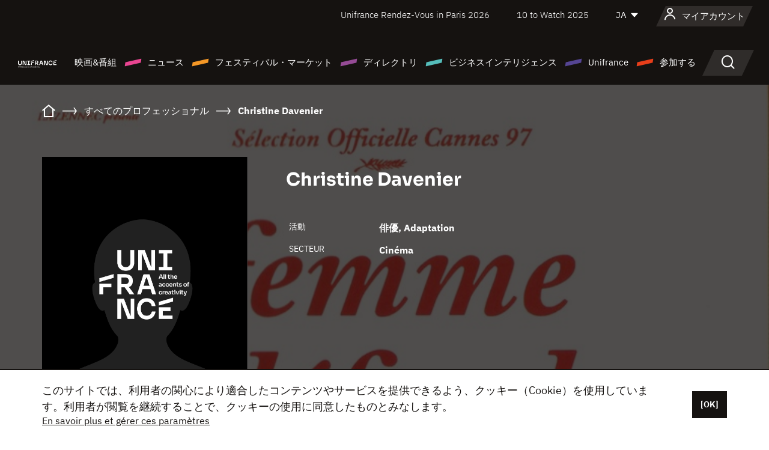

--- FILE ---
content_type: text/html; charset=utf-8
request_url: https://www.google.com/recaptcha/api2/anchor?ar=1&k=6LcJfHopAAAAAJA2ysQXhcpcbIYJi36tX6uIGLaU&co=aHR0cHM6Ly9qYXBhbi51bmlmcmFuY2Uub3JnOjQ0Mw..&hl=en&v=PoyoqOPhxBO7pBk68S4YbpHZ&size=normal&anchor-ms=20000&execute-ms=30000&cb=66gqewoy1sgf
body_size: 49248
content:
<!DOCTYPE HTML><html dir="ltr" lang="en"><head><meta http-equiv="Content-Type" content="text/html; charset=UTF-8">
<meta http-equiv="X-UA-Compatible" content="IE=edge">
<title>reCAPTCHA</title>
<style type="text/css">
/* cyrillic-ext */
@font-face {
  font-family: 'Roboto';
  font-style: normal;
  font-weight: 400;
  font-stretch: 100%;
  src: url(//fonts.gstatic.com/s/roboto/v48/KFO7CnqEu92Fr1ME7kSn66aGLdTylUAMa3GUBHMdazTgWw.woff2) format('woff2');
  unicode-range: U+0460-052F, U+1C80-1C8A, U+20B4, U+2DE0-2DFF, U+A640-A69F, U+FE2E-FE2F;
}
/* cyrillic */
@font-face {
  font-family: 'Roboto';
  font-style: normal;
  font-weight: 400;
  font-stretch: 100%;
  src: url(//fonts.gstatic.com/s/roboto/v48/KFO7CnqEu92Fr1ME7kSn66aGLdTylUAMa3iUBHMdazTgWw.woff2) format('woff2');
  unicode-range: U+0301, U+0400-045F, U+0490-0491, U+04B0-04B1, U+2116;
}
/* greek-ext */
@font-face {
  font-family: 'Roboto';
  font-style: normal;
  font-weight: 400;
  font-stretch: 100%;
  src: url(//fonts.gstatic.com/s/roboto/v48/KFO7CnqEu92Fr1ME7kSn66aGLdTylUAMa3CUBHMdazTgWw.woff2) format('woff2');
  unicode-range: U+1F00-1FFF;
}
/* greek */
@font-face {
  font-family: 'Roboto';
  font-style: normal;
  font-weight: 400;
  font-stretch: 100%;
  src: url(//fonts.gstatic.com/s/roboto/v48/KFO7CnqEu92Fr1ME7kSn66aGLdTylUAMa3-UBHMdazTgWw.woff2) format('woff2');
  unicode-range: U+0370-0377, U+037A-037F, U+0384-038A, U+038C, U+038E-03A1, U+03A3-03FF;
}
/* math */
@font-face {
  font-family: 'Roboto';
  font-style: normal;
  font-weight: 400;
  font-stretch: 100%;
  src: url(//fonts.gstatic.com/s/roboto/v48/KFO7CnqEu92Fr1ME7kSn66aGLdTylUAMawCUBHMdazTgWw.woff2) format('woff2');
  unicode-range: U+0302-0303, U+0305, U+0307-0308, U+0310, U+0312, U+0315, U+031A, U+0326-0327, U+032C, U+032F-0330, U+0332-0333, U+0338, U+033A, U+0346, U+034D, U+0391-03A1, U+03A3-03A9, U+03B1-03C9, U+03D1, U+03D5-03D6, U+03F0-03F1, U+03F4-03F5, U+2016-2017, U+2034-2038, U+203C, U+2040, U+2043, U+2047, U+2050, U+2057, U+205F, U+2070-2071, U+2074-208E, U+2090-209C, U+20D0-20DC, U+20E1, U+20E5-20EF, U+2100-2112, U+2114-2115, U+2117-2121, U+2123-214F, U+2190, U+2192, U+2194-21AE, U+21B0-21E5, U+21F1-21F2, U+21F4-2211, U+2213-2214, U+2216-22FF, U+2308-230B, U+2310, U+2319, U+231C-2321, U+2336-237A, U+237C, U+2395, U+239B-23B7, U+23D0, U+23DC-23E1, U+2474-2475, U+25AF, U+25B3, U+25B7, U+25BD, U+25C1, U+25CA, U+25CC, U+25FB, U+266D-266F, U+27C0-27FF, U+2900-2AFF, U+2B0E-2B11, U+2B30-2B4C, U+2BFE, U+3030, U+FF5B, U+FF5D, U+1D400-1D7FF, U+1EE00-1EEFF;
}
/* symbols */
@font-face {
  font-family: 'Roboto';
  font-style: normal;
  font-weight: 400;
  font-stretch: 100%;
  src: url(//fonts.gstatic.com/s/roboto/v48/KFO7CnqEu92Fr1ME7kSn66aGLdTylUAMaxKUBHMdazTgWw.woff2) format('woff2');
  unicode-range: U+0001-000C, U+000E-001F, U+007F-009F, U+20DD-20E0, U+20E2-20E4, U+2150-218F, U+2190, U+2192, U+2194-2199, U+21AF, U+21E6-21F0, U+21F3, U+2218-2219, U+2299, U+22C4-22C6, U+2300-243F, U+2440-244A, U+2460-24FF, U+25A0-27BF, U+2800-28FF, U+2921-2922, U+2981, U+29BF, U+29EB, U+2B00-2BFF, U+4DC0-4DFF, U+FFF9-FFFB, U+10140-1018E, U+10190-1019C, U+101A0, U+101D0-101FD, U+102E0-102FB, U+10E60-10E7E, U+1D2C0-1D2D3, U+1D2E0-1D37F, U+1F000-1F0FF, U+1F100-1F1AD, U+1F1E6-1F1FF, U+1F30D-1F30F, U+1F315, U+1F31C, U+1F31E, U+1F320-1F32C, U+1F336, U+1F378, U+1F37D, U+1F382, U+1F393-1F39F, U+1F3A7-1F3A8, U+1F3AC-1F3AF, U+1F3C2, U+1F3C4-1F3C6, U+1F3CA-1F3CE, U+1F3D4-1F3E0, U+1F3ED, U+1F3F1-1F3F3, U+1F3F5-1F3F7, U+1F408, U+1F415, U+1F41F, U+1F426, U+1F43F, U+1F441-1F442, U+1F444, U+1F446-1F449, U+1F44C-1F44E, U+1F453, U+1F46A, U+1F47D, U+1F4A3, U+1F4B0, U+1F4B3, U+1F4B9, U+1F4BB, U+1F4BF, U+1F4C8-1F4CB, U+1F4D6, U+1F4DA, U+1F4DF, U+1F4E3-1F4E6, U+1F4EA-1F4ED, U+1F4F7, U+1F4F9-1F4FB, U+1F4FD-1F4FE, U+1F503, U+1F507-1F50B, U+1F50D, U+1F512-1F513, U+1F53E-1F54A, U+1F54F-1F5FA, U+1F610, U+1F650-1F67F, U+1F687, U+1F68D, U+1F691, U+1F694, U+1F698, U+1F6AD, U+1F6B2, U+1F6B9-1F6BA, U+1F6BC, U+1F6C6-1F6CF, U+1F6D3-1F6D7, U+1F6E0-1F6EA, U+1F6F0-1F6F3, U+1F6F7-1F6FC, U+1F700-1F7FF, U+1F800-1F80B, U+1F810-1F847, U+1F850-1F859, U+1F860-1F887, U+1F890-1F8AD, U+1F8B0-1F8BB, U+1F8C0-1F8C1, U+1F900-1F90B, U+1F93B, U+1F946, U+1F984, U+1F996, U+1F9E9, U+1FA00-1FA6F, U+1FA70-1FA7C, U+1FA80-1FA89, U+1FA8F-1FAC6, U+1FACE-1FADC, U+1FADF-1FAE9, U+1FAF0-1FAF8, U+1FB00-1FBFF;
}
/* vietnamese */
@font-face {
  font-family: 'Roboto';
  font-style: normal;
  font-weight: 400;
  font-stretch: 100%;
  src: url(//fonts.gstatic.com/s/roboto/v48/KFO7CnqEu92Fr1ME7kSn66aGLdTylUAMa3OUBHMdazTgWw.woff2) format('woff2');
  unicode-range: U+0102-0103, U+0110-0111, U+0128-0129, U+0168-0169, U+01A0-01A1, U+01AF-01B0, U+0300-0301, U+0303-0304, U+0308-0309, U+0323, U+0329, U+1EA0-1EF9, U+20AB;
}
/* latin-ext */
@font-face {
  font-family: 'Roboto';
  font-style: normal;
  font-weight: 400;
  font-stretch: 100%;
  src: url(//fonts.gstatic.com/s/roboto/v48/KFO7CnqEu92Fr1ME7kSn66aGLdTylUAMa3KUBHMdazTgWw.woff2) format('woff2');
  unicode-range: U+0100-02BA, U+02BD-02C5, U+02C7-02CC, U+02CE-02D7, U+02DD-02FF, U+0304, U+0308, U+0329, U+1D00-1DBF, U+1E00-1E9F, U+1EF2-1EFF, U+2020, U+20A0-20AB, U+20AD-20C0, U+2113, U+2C60-2C7F, U+A720-A7FF;
}
/* latin */
@font-face {
  font-family: 'Roboto';
  font-style: normal;
  font-weight: 400;
  font-stretch: 100%;
  src: url(//fonts.gstatic.com/s/roboto/v48/KFO7CnqEu92Fr1ME7kSn66aGLdTylUAMa3yUBHMdazQ.woff2) format('woff2');
  unicode-range: U+0000-00FF, U+0131, U+0152-0153, U+02BB-02BC, U+02C6, U+02DA, U+02DC, U+0304, U+0308, U+0329, U+2000-206F, U+20AC, U+2122, U+2191, U+2193, U+2212, U+2215, U+FEFF, U+FFFD;
}
/* cyrillic-ext */
@font-face {
  font-family: 'Roboto';
  font-style: normal;
  font-weight: 500;
  font-stretch: 100%;
  src: url(//fonts.gstatic.com/s/roboto/v48/KFO7CnqEu92Fr1ME7kSn66aGLdTylUAMa3GUBHMdazTgWw.woff2) format('woff2');
  unicode-range: U+0460-052F, U+1C80-1C8A, U+20B4, U+2DE0-2DFF, U+A640-A69F, U+FE2E-FE2F;
}
/* cyrillic */
@font-face {
  font-family: 'Roboto';
  font-style: normal;
  font-weight: 500;
  font-stretch: 100%;
  src: url(//fonts.gstatic.com/s/roboto/v48/KFO7CnqEu92Fr1ME7kSn66aGLdTylUAMa3iUBHMdazTgWw.woff2) format('woff2');
  unicode-range: U+0301, U+0400-045F, U+0490-0491, U+04B0-04B1, U+2116;
}
/* greek-ext */
@font-face {
  font-family: 'Roboto';
  font-style: normal;
  font-weight: 500;
  font-stretch: 100%;
  src: url(//fonts.gstatic.com/s/roboto/v48/KFO7CnqEu92Fr1ME7kSn66aGLdTylUAMa3CUBHMdazTgWw.woff2) format('woff2');
  unicode-range: U+1F00-1FFF;
}
/* greek */
@font-face {
  font-family: 'Roboto';
  font-style: normal;
  font-weight: 500;
  font-stretch: 100%;
  src: url(//fonts.gstatic.com/s/roboto/v48/KFO7CnqEu92Fr1ME7kSn66aGLdTylUAMa3-UBHMdazTgWw.woff2) format('woff2');
  unicode-range: U+0370-0377, U+037A-037F, U+0384-038A, U+038C, U+038E-03A1, U+03A3-03FF;
}
/* math */
@font-face {
  font-family: 'Roboto';
  font-style: normal;
  font-weight: 500;
  font-stretch: 100%;
  src: url(//fonts.gstatic.com/s/roboto/v48/KFO7CnqEu92Fr1ME7kSn66aGLdTylUAMawCUBHMdazTgWw.woff2) format('woff2');
  unicode-range: U+0302-0303, U+0305, U+0307-0308, U+0310, U+0312, U+0315, U+031A, U+0326-0327, U+032C, U+032F-0330, U+0332-0333, U+0338, U+033A, U+0346, U+034D, U+0391-03A1, U+03A3-03A9, U+03B1-03C9, U+03D1, U+03D5-03D6, U+03F0-03F1, U+03F4-03F5, U+2016-2017, U+2034-2038, U+203C, U+2040, U+2043, U+2047, U+2050, U+2057, U+205F, U+2070-2071, U+2074-208E, U+2090-209C, U+20D0-20DC, U+20E1, U+20E5-20EF, U+2100-2112, U+2114-2115, U+2117-2121, U+2123-214F, U+2190, U+2192, U+2194-21AE, U+21B0-21E5, U+21F1-21F2, U+21F4-2211, U+2213-2214, U+2216-22FF, U+2308-230B, U+2310, U+2319, U+231C-2321, U+2336-237A, U+237C, U+2395, U+239B-23B7, U+23D0, U+23DC-23E1, U+2474-2475, U+25AF, U+25B3, U+25B7, U+25BD, U+25C1, U+25CA, U+25CC, U+25FB, U+266D-266F, U+27C0-27FF, U+2900-2AFF, U+2B0E-2B11, U+2B30-2B4C, U+2BFE, U+3030, U+FF5B, U+FF5D, U+1D400-1D7FF, U+1EE00-1EEFF;
}
/* symbols */
@font-face {
  font-family: 'Roboto';
  font-style: normal;
  font-weight: 500;
  font-stretch: 100%;
  src: url(//fonts.gstatic.com/s/roboto/v48/KFO7CnqEu92Fr1ME7kSn66aGLdTylUAMaxKUBHMdazTgWw.woff2) format('woff2');
  unicode-range: U+0001-000C, U+000E-001F, U+007F-009F, U+20DD-20E0, U+20E2-20E4, U+2150-218F, U+2190, U+2192, U+2194-2199, U+21AF, U+21E6-21F0, U+21F3, U+2218-2219, U+2299, U+22C4-22C6, U+2300-243F, U+2440-244A, U+2460-24FF, U+25A0-27BF, U+2800-28FF, U+2921-2922, U+2981, U+29BF, U+29EB, U+2B00-2BFF, U+4DC0-4DFF, U+FFF9-FFFB, U+10140-1018E, U+10190-1019C, U+101A0, U+101D0-101FD, U+102E0-102FB, U+10E60-10E7E, U+1D2C0-1D2D3, U+1D2E0-1D37F, U+1F000-1F0FF, U+1F100-1F1AD, U+1F1E6-1F1FF, U+1F30D-1F30F, U+1F315, U+1F31C, U+1F31E, U+1F320-1F32C, U+1F336, U+1F378, U+1F37D, U+1F382, U+1F393-1F39F, U+1F3A7-1F3A8, U+1F3AC-1F3AF, U+1F3C2, U+1F3C4-1F3C6, U+1F3CA-1F3CE, U+1F3D4-1F3E0, U+1F3ED, U+1F3F1-1F3F3, U+1F3F5-1F3F7, U+1F408, U+1F415, U+1F41F, U+1F426, U+1F43F, U+1F441-1F442, U+1F444, U+1F446-1F449, U+1F44C-1F44E, U+1F453, U+1F46A, U+1F47D, U+1F4A3, U+1F4B0, U+1F4B3, U+1F4B9, U+1F4BB, U+1F4BF, U+1F4C8-1F4CB, U+1F4D6, U+1F4DA, U+1F4DF, U+1F4E3-1F4E6, U+1F4EA-1F4ED, U+1F4F7, U+1F4F9-1F4FB, U+1F4FD-1F4FE, U+1F503, U+1F507-1F50B, U+1F50D, U+1F512-1F513, U+1F53E-1F54A, U+1F54F-1F5FA, U+1F610, U+1F650-1F67F, U+1F687, U+1F68D, U+1F691, U+1F694, U+1F698, U+1F6AD, U+1F6B2, U+1F6B9-1F6BA, U+1F6BC, U+1F6C6-1F6CF, U+1F6D3-1F6D7, U+1F6E0-1F6EA, U+1F6F0-1F6F3, U+1F6F7-1F6FC, U+1F700-1F7FF, U+1F800-1F80B, U+1F810-1F847, U+1F850-1F859, U+1F860-1F887, U+1F890-1F8AD, U+1F8B0-1F8BB, U+1F8C0-1F8C1, U+1F900-1F90B, U+1F93B, U+1F946, U+1F984, U+1F996, U+1F9E9, U+1FA00-1FA6F, U+1FA70-1FA7C, U+1FA80-1FA89, U+1FA8F-1FAC6, U+1FACE-1FADC, U+1FADF-1FAE9, U+1FAF0-1FAF8, U+1FB00-1FBFF;
}
/* vietnamese */
@font-face {
  font-family: 'Roboto';
  font-style: normal;
  font-weight: 500;
  font-stretch: 100%;
  src: url(//fonts.gstatic.com/s/roboto/v48/KFO7CnqEu92Fr1ME7kSn66aGLdTylUAMa3OUBHMdazTgWw.woff2) format('woff2');
  unicode-range: U+0102-0103, U+0110-0111, U+0128-0129, U+0168-0169, U+01A0-01A1, U+01AF-01B0, U+0300-0301, U+0303-0304, U+0308-0309, U+0323, U+0329, U+1EA0-1EF9, U+20AB;
}
/* latin-ext */
@font-face {
  font-family: 'Roboto';
  font-style: normal;
  font-weight: 500;
  font-stretch: 100%;
  src: url(//fonts.gstatic.com/s/roboto/v48/KFO7CnqEu92Fr1ME7kSn66aGLdTylUAMa3KUBHMdazTgWw.woff2) format('woff2');
  unicode-range: U+0100-02BA, U+02BD-02C5, U+02C7-02CC, U+02CE-02D7, U+02DD-02FF, U+0304, U+0308, U+0329, U+1D00-1DBF, U+1E00-1E9F, U+1EF2-1EFF, U+2020, U+20A0-20AB, U+20AD-20C0, U+2113, U+2C60-2C7F, U+A720-A7FF;
}
/* latin */
@font-face {
  font-family: 'Roboto';
  font-style: normal;
  font-weight: 500;
  font-stretch: 100%;
  src: url(//fonts.gstatic.com/s/roboto/v48/KFO7CnqEu92Fr1ME7kSn66aGLdTylUAMa3yUBHMdazQ.woff2) format('woff2');
  unicode-range: U+0000-00FF, U+0131, U+0152-0153, U+02BB-02BC, U+02C6, U+02DA, U+02DC, U+0304, U+0308, U+0329, U+2000-206F, U+20AC, U+2122, U+2191, U+2193, U+2212, U+2215, U+FEFF, U+FFFD;
}
/* cyrillic-ext */
@font-face {
  font-family: 'Roboto';
  font-style: normal;
  font-weight: 900;
  font-stretch: 100%;
  src: url(//fonts.gstatic.com/s/roboto/v48/KFO7CnqEu92Fr1ME7kSn66aGLdTylUAMa3GUBHMdazTgWw.woff2) format('woff2');
  unicode-range: U+0460-052F, U+1C80-1C8A, U+20B4, U+2DE0-2DFF, U+A640-A69F, U+FE2E-FE2F;
}
/* cyrillic */
@font-face {
  font-family: 'Roboto';
  font-style: normal;
  font-weight: 900;
  font-stretch: 100%;
  src: url(//fonts.gstatic.com/s/roboto/v48/KFO7CnqEu92Fr1ME7kSn66aGLdTylUAMa3iUBHMdazTgWw.woff2) format('woff2');
  unicode-range: U+0301, U+0400-045F, U+0490-0491, U+04B0-04B1, U+2116;
}
/* greek-ext */
@font-face {
  font-family: 'Roboto';
  font-style: normal;
  font-weight: 900;
  font-stretch: 100%;
  src: url(//fonts.gstatic.com/s/roboto/v48/KFO7CnqEu92Fr1ME7kSn66aGLdTylUAMa3CUBHMdazTgWw.woff2) format('woff2');
  unicode-range: U+1F00-1FFF;
}
/* greek */
@font-face {
  font-family: 'Roboto';
  font-style: normal;
  font-weight: 900;
  font-stretch: 100%;
  src: url(//fonts.gstatic.com/s/roboto/v48/KFO7CnqEu92Fr1ME7kSn66aGLdTylUAMa3-UBHMdazTgWw.woff2) format('woff2');
  unicode-range: U+0370-0377, U+037A-037F, U+0384-038A, U+038C, U+038E-03A1, U+03A3-03FF;
}
/* math */
@font-face {
  font-family: 'Roboto';
  font-style: normal;
  font-weight: 900;
  font-stretch: 100%;
  src: url(//fonts.gstatic.com/s/roboto/v48/KFO7CnqEu92Fr1ME7kSn66aGLdTylUAMawCUBHMdazTgWw.woff2) format('woff2');
  unicode-range: U+0302-0303, U+0305, U+0307-0308, U+0310, U+0312, U+0315, U+031A, U+0326-0327, U+032C, U+032F-0330, U+0332-0333, U+0338, U+033A, U+0346, U+034D, U+0391-03A1, U+03A3-03A9, U+03B1-03C9, U+03D1, U+03D5-03D6, U+03F0-03F1, U+03F4-03F5, U+2016-2017, U+2034-2038, U+203C, U+2040, U+2043, U+2047, U+2050, U+2057, U+205F, U+2070-2071, U+2074-208E, U+2090-209C, U+20D0-20DC, U+20E1, U+20E5-20EF, U+2100-2112, U+2114-2115, U+2117-2121, U+2123-214F, U+2190, U+2192, U+2194-21AE, U+21B0-21E5, U+21F1-21F2, U+21F4-2211, U+2213-2214, U+2216-22FF, U+2308-230B, U+2310, U+2319, U+231C-2321, U+2336-237A, U+237C, U+2395, U+239B-23B7, U+23D0, U+23DC-23E1, U+2474-2475, U+25AF, U+25B3, U+25B7, U+25BD, U+25C1, U+25CA, U+25CC, U+25FB, U+266D-266F, U+27C0-27FF, U+2900-2AFF, U+2B0E-2B11, U+2B30-2B4C, U+2BFE, U+3030, U+FF5B, U+FF5D, U+1D400-1D7FF, U+1EE00-1EEFF;
}
/* symbols */
@font-face {
  font-family: 'Roboto';
  font-style: normal;
  font-weight: 900;
  font-stretch: 100%;
  src: url(//fonts.gstatic.com/s/roboto/v48/KFO7CnqEu92Fr1ME7kSn66aGLdTylUAMaxKUBHMdazTgWw.woff2) format('woff2');
  unicode-range: U+0001-000C, U+000E-001F, U+007F-009F, U+20DD-20E0, U+20E2-20E4, U+2150-218F, U+2190, U+2192, U+2194-2199, U+21AF, U+21E6-21F0, U+21F3, U+2218-2219, U+2299, U+22C4-22C6, U+2300-243F, U+2440-244A, U+2460-24FF, U+25A0-27BF, U+2800-28FF, U+2921-2922, U+2981, U+29BF, U+29EB, U+2B00-2BFF, U+4DC0-4DFF, U+FFF9-FFFB, U+10140-1018E, U+10190-1019C, U+101A0, U+101D0-101FD, U+102E0-102FB, U+10E60-10E7E, U+1D2C0-1D2D3, U+1D2E0-1D37F, U+1F000-1F0FF, U+1F100-1F1AD, U+1F1E6-1F1FF, U+1F30D-1F30F, U+1F315, U+1F31C, U+1F31E, U+1F320-1F32C, U+1F336, U+1F378, U+1F37D, U+1F382, U+1F393-1F39F, U+1F3A7-1F3A8, U+1F3AC-1F3AF, U+1F3C2, U+1F3C4-1F3C6, U+1F3CA-1F3CE, U+1F3D4-1F3E0, U+1F3ED, U+1F3F1-1F3F3, U+1F3F5-1F3F7, U+1F408, U+1F415, U+1F41F, U+1F426, U+1F43F, U+1F441-1F442, U+1F444, U+1F446-1F449, U+1F44C-1F44E, U+1F453, U+1F46A, U+1F47D, U+1F4A3, U+1F4B0, U+1F4B3, U+1F4B9, U+1F4BB, U+1F4BF, U+1F4C8-1F4CB, U+1F4D6, U+1F4DA, U+1F4DF, U+1F4E3-1F4E6, U+1F4EA-1F4ED, U+1F4F7, U+1F4F9-1F4FB, U+1F4FD-1F4FE, U+1F503, U+1F507-1F50B, U+1F50D, U+1F512-1F513, U+1F53E-1F54A, U+1F54F-1F5FA, U+1F610, U+1F650-1F67F, U+1F687, U+1F68D, U+1F691, U+1F694, U+1F698, U+1F6AD, U+1F6B2, U+1F6B9-1F6BA, U+1F6BC, U+1F6C6-1F6CF, U+1F6D3-1F6D7, U+1F6E0-1F6EA, U+1F6F0-1F6F3, U+1F6F7-1F6FC, U+1F700-1F7FF, U+1F800-1F80B, U+1F810-1F847, U+1F850-1F859, U+1F860-1F887, U+1F890-1F8AD, U+1F8B0-1F8BB, U+1F8C0-1F8C1, U+1F900-1F90B, U+1F93B, U+1F946, U+1F984, U+1F996, U+1F9E9, U+1FA00-1FA6F, U+1FA70-1FA7C, U+1FA80-1FA89, U+1FA8F-1FAC6, U+1FACE-1FADC, U+1FADF-1FAE9, U+1FAF0-1FAF8, U+1FB00-1FBFF;
}
/* vietnamese */
@font-face {
  font-family: 'Roboto';
  font-style: normal;
  font-weight: 900;
  font-stretch: 100%;
  src: url(//fonts.gstatic.com/s/roboto/v48/KFO7CnqEu92Fr1ME7kSn66aGLdTylUAMa3OUBHMdazTgWw.woff2) format('woff2');
  unicode-range: U+0102-0103, U+0110-0111, U+0128-0129, U+0168-0169, U+01A0-01A1, U+01AF-01B0, U+0300-0301, U+0303-0304, U+0308-0309, U+0323, U+0329, U+1EA0-1EF9, U+20AB;
}
/* latin-ext */
@font-face {
  font-family: 'Roboto';
  font-style: normal;
  font-weight: 900;
  font-stretch: 100%;
  src: url(//fonts.gstatic.com/s/roboto/v48/KFO7CnqEu92Fr1ME7kSn66aGLdTylUAMa3KUBHMdazTgWw.woff2) format('woff2');
  unicode-range: U+0100-02BA, U+02BD-02C5, U+02C7-02CC, U+02CE-02D7, U+02DD-02FF, U+0304, U+0308, U+0329, U+1D00-1DBF, U+1E00-1E9F, U+1EF2-1EFF, U+2020, U+20A0-20AB, U+20AD-20C0, U+2113, U+2C60-2C7F, U+A720-A7FF;
}
/* latin */
@font-face {
  font-family: 'Roboto';
  font-style: normal;
  font-weight: 900;
  font-stretch: 100%;
  src: url(//fonts.gstatic.com/s/roboto/v48/KFO7CnqEu92Fr1ME7kSn66aGLdTylUAMa3yUBHMdazQ.woff2) format('woff2');
  unicode-range: U+0000-00FF, U+0131, U+0152-0153, U+02BB-02BC, U+02C6, U+02DA, U+02DC, U+0304, U+0308, U+0329, U+2000-206F, U+20AC, U+2122, U+2191, U+2193, U+2212, U+2215, U+FEFF, U+FFFD;
}

</style>
<link rel="stylesheet" type="text/css" href="https://www.gstatic.com/recaptcha/releases/PoyoqOPhxBO7pBk68S4YbpHZ/styles__ltr.css">
<script nonce="h_Mffl5zRpTGcY3cEVMlog" type="text/javascript">window['__recaptcha_api'] = 'https://www.google.com/recaptcha/api2/';</script>
<script type="text/javascript" src="https://www.gstatic.com/recaptcha/releases/PoyoqOPhxBO7pBk68S4YbpHZ/recaptcha__en.js" nonce="h_Mffl5zRpTGcY3cEVMlog">
      
    </script></head>
<body><div id="rc-anchor-alert" class="rc-anchor-alert"></div>
<input type="hidden" id="recaptcha-token" value="[base64]">
<script type="text/javascript" nonce="h_Mffl5zRpTGcY3cEVMlog">
      recaptcha.anchor.Main.init("[\x22ainput\x22,[\x22bgdata\x22,\x22\x22,\[base64]/[base64]/[base64]/bmV3IHJbeF0oY1swXSk6RT09Mj9uZXcgclt4XShjWzBdLGNbMV0pOkU9PTM/bmV3IHJbeF0oY1swXSxjWzFdLGNbMl0pOkU9PTQ/[base64]/[base64]/[base64]/[base64]/[base64]/[base64]/[base64]/[base64]\x22,\[base64]\\u003d\\u003d\x22,\x22JsKzQcKDwpfCnioDcCTCrWDDtl8sw6wLw5nDqCtbYntRDsKww4pMw7NSwrIYw4nDrSDCrTLChsKKwq/DlRI/ZsKswrvDjxkFfMO7w47Dn8KXw6vDolrCkVNUbMOPFcKnM8Kbw4fDn8KgHxl4wpjCjMO/[base64]/[base64]/CmiDDtsKCbsOLwrbCmMOtw5DCicKaw7pawpoqw4F3eTrCggLDkk4VX8KHQsKYb8Ktw53DhApRw4pJbjbCnwQPw4IkEArDtsKXwp7DqcK6wrjDgwNzw7fCocOBOsOew49Qw6ExKcKzw5pxJMKnwrnDt0TCncKqw7vCggELBMKPwoh3PyjDkMKuHFzDisOqDkV/Vh7DlV3ClnB0w7Q4d8KZX8OOw4PCicKiJHHDpMOJwrbDrMKiw5dLw79FYsKkwr7ChMKTw73DslTCt8K+Hxx7b2PDgsOtwoEIGTQawqfDpEtFfcKww6MjasK0TGvCvy/[base64]/[base64]/ClMO9DsOgNsOvwpDCiR3CqWkCw6bDvBDDnTNEwr/CgjYiw5N4els9w5YPw4FXKHzDtzzCkMKYw4bCv07Cn8KiGMOLDmB+OsKzE8Omw6TDpUTCjcO6KMKIGBjCpcKXwqjDgsKRAjnCosOqXMKTwpV/woTDnMOrwqDCicOfYjrCplnCu8KVw54wwq7Ci8KCHB8aCF5owrnCj11oEQLCvlt3wqXDp8KWw6U5IMO3w7l0wr9xwrADQwbCnsKJwptQT8KnwqYAYsOBwplPwprCriJOBsKowozCoMOow7NJwpzDsB7DvVkOJQERZmfDnsKnw5B/VGsJw5TDu8K8w5TCjE7Cq8ObVEIRwrjDuGEHJ8KewpjDk8O+WMKmLMOSwoDDlHFRMWbDoyDDgcOrwr/[base64]/[base64]/wojDiAxzCl3CqcKXwrMWccKCwr0cwoouKMOORBZ0a8OrwqhOf05KwoseVcOowoM0woVdJ8OSM03DjMO6w68dw5HCusOWEsO2woRXUsKoY0XDv2LCp1nCn0RZwogdeidpNjnDviowKMOfw4FAwp7ClcO9wrLDnXg6I8OZZMONXl5eE8OrwpFtwr/DtG92wr5uwoZnw4jDgC1bDEh9WcKswrfDjRjCg8KwwpHChCDCi3zCnksGwoHDoD9dwo3DnTUfMsO8GkAMLcK0RsKrCyLDssKcMcOJwovDjMKTCg9rwohZaQtew5tfw7rCpcOnw7HDpzDDqMKYw5F2dMKBaBrCqcKUe3Ekw6XCm1zDuMOqKsKpYQZXfTfDkMO/w6zDoW/CgRzDn8OlwqY6cMK2wo/CgzrCixoFw7BuEMKYw4TCpMO7w4nDvMK8RybDocKfAgTCnEptIsKhwrIgBGoFKzwNwpt5w4YvNyMTwp/[base64]/QMOJXF8dw7www4PCtcOBM8OPYcKNwr9/EMOuwokjw4bDkMOiwpZNwqMxwrvDhgcRXTTCksOLecKswrPDrcKRPcKwVcOLKWbDvMK1w7DCrgx7wpbDi8K4DMOfw7EeWsOrwpXCmAxHeXEAwq4gQUfChmZMw6XCpsKawrIXwoLDiMO2wp/Cj8K2MjHDl3DCoinCmsKvw5BqNcK4csKAw7RFFxHDmVrClV1rwrhhE2XCqMKCw63Dq0w+Bi1Lwq9Ew71wwqFXZxfDmhnCpkFlwpZrw4cMw4NmworDuXTDhsK3w6fDvcKuVCE9w5LCgzPDmsKVwpvCkxvCoQ8KVWZQw53DmD3DkyR6AsOzY8Oxw4UoGsKaw4/CrMKRNsOCI2pTaiUaa8OZTcKfwrAmEBzCvMKpwqUoF38dw74HDAjCrE7Dv0kXw7PDgcK2KiPCqzAPXMKyDsOJw7DCiQMHw78Uw6HCsxs7LMO2wqTDnMOmwr/DusOmwoJvEMOswp5EworClD8nVh4FMMKGw4rDosOMwo/[base64]/[base64]/[base64]/Ct8KGJsK/[base64]/[base64]/asOIAcOaw5XDmgBDMWAJw7fDm8KNTmHCrsKGw5/DpxzCoVTDsg/CuhIMwoTCucK+w5zDrSU6UGhNwrxeaMKrwpYtwq/DnxbDpBLDhXJPTmDClsKUw4zDksOKejbDllbCn2bDqwTDjcK2BMKMVsO1wpRiKcKew5JUKsKuwqQfeMOpw5Z2XSkmSEzDq8O0LTrCmz7DhGjDmSHDpUphMMKvagwYw5zDp8K3w4dzwrZXTsOBXyrDsTvClMKzw75+RFnDt8OlwrM/McOmwqbDt8KcasOFw5bCmRAXw4nDqVdfecOyw43CmMOOY8KOLcOUw6hae8Kcw5hwecO+w6HDkDvCgsKwOH7CucKrfMKuNsO/[base64]/CrcKXw5fCuzhBwpnDrMOWw5PDlBsnwq0Iw7YqXcK2EsKKwobDmEtXw4h3wpXDqzMnwqTDosKWfnXDisO+GcOtPUAaL13CuitEwpzCpcO5CsOUwqjCk8O/CRskw7FowpUtXcOKE8KFGAgkJMO6Y34twoAcUcOsw47Djg8dRsKvOcOPIMKkw6EVwrA5wovDtsO5w7PCjhAkTEXCrcOmw64Iw6cwM3rDtzfDl8KKDArDhcOEwrTDv8K+wq3DnzopA2I3w4cEwoHDisKCw5YAScOQwp/DmRJ7wp3DiX7Dtj3DtsKmw5YswpYKYmpTwo1pGcONwp8vbyTCgxfCoEprw49awql2FVfDihHDm8KRwrhEFMOewpfClMOqdwAhw5Rucyc6woskfsK3wqNdwphFw68vfsKJd8K1wrY7CTVaKm/CiGd9PjXDm8KfEMOmPMOJEMOCKG8Uw6c4fDnDpnbDi8Oyw63Dm8ODwr9pM3rDqsOYAgrDly5kAlxwEsKEBMKyXMK7w5LCix7DuMKEw5bDglBAJzhOwr/DgcKNK8O3OsKLw5s8wqXCgMKLesOmwqwmwonDsQscHgZyw4XDqQ4GEcO2wr8PwpDDmMKiRz1aBcKDOS/CgEfDs8OoLcKiMQDDo8O/wp/DlV3CksKFZgUOwqVpZTvClH85wppbK8K6wq5CVMOiZxfDin9kwoR5w6zDp2krwpkUIcKaTG3CplTCqFpke0oNwpEywq7Ck2cnwo9hw688BizCq8OUFMOowpHClGwvZQR1PBnDpMOJw5PDiMKFwrRXbMOgaU5zwpXDlQx+w5jDqcK2FC/DscKZwo0FOVPCgDBuw5sgwrbCs1IMbMO2RUN0w7wzCsKYwrY/woJCBcOzf8OuwrEjAxLCuF7CtsKXdcKAPcKlCcKww5jCoMKpwpQ+w7LDv2pNw73DgDfCr2gJw4UNNcORKnzCn8OGwrzDlsO/Q8KpYMKTU20sw6ZewogiIcOhw6PDh0zDogYAaMKyI8K8wqvCr8KDwoXCvsOAwqvCsMKCK8OBPQF1LsK+LDbCk8OIw6gIYD4IUFjDhcKww57DpDJDwqhcw6kLZhXCj8O2wo/Cq8KQwqJiF8KIwrPDsnbDuMKxAiMCwprDqkIXHsOVw4oMw74ie8KuSSFyY2RmwoljwqTCqB4Kwo3Cp8KDUDzDtsKowobCo8OEwq7ClMOowoBGwrECw5vDqmMCwrLCgXxAw7TDh8Knw7dBw5/DkUMTwo7Dj0nCosKmwrZXw6AYUcOUKQ1ow4HDoD3ChCjDglPDkg3ClcKJcwRrwrUlwp7CtF/CvsOlw4w6wpJwOMOuwpPDksK7wozCoCAhw5TDgcOLKS0ewqjCmyBqSkQvw5vCkVcWEHHCpCnCknXCm8OxwqjDhTbDjkzDjMKiCHx8wpXDscKZwqDDpsOxJ8OCwqczZw/DoRMMw5rDsU8meMKBbcKcRV/CqMO+KMOeCMKMwodiw7fCvl/Ds8KefcKjfcOJwokIAMOkw6Z3wojDocOnLnYuLcO9w5x7D8O+RljCvcOVwo5/W8KGw7/CuhbCjQccwqF3wrFTT8ObesKCMVbDq2BoKsKkwq3DicOEwrPDm8KEw5nDigbCrXnCo8KZwrbCnMKyw67Cny/DuMKUFsKPc1fDmsO6wqDDkMO2wqzCmcO+wpdTMcOIwrZhaCUrwqQ3wqwoI8KfwqbDrGvDusK9w6/[base64]/w6bCvG9YZsOrDMKqw5/CosOZBRd3Y3nCqXEQwr/DkUtzw7zCr23ChHdCwoABMRjDiMOtw4EPwqDDpVU5QcKeLsKZQ8KLNQwGGsKjcsOVwpdCVBzDkmbCm8OYQygDZAlqwrpAFMK4w4Y+w7DCg0Uaw6fDshXCv8OKw4vDr17Doh/[base64]/DiMOnYGzDnC0/wrpYwpPDtsOhwr5aSXnCscO7LhxWFn9/woDDpmFowp/Cg8KqUsONO05ywoo2P8K/w5HCvsO4wqzDo8ONX0NnJCtZAj1Fw6XDvXNqI8OLw5oEw5p5EMK3ScKmF8KHw6bCrcK/KcOxwrnCmMKvw7hPw7A9w68GEcKoemBiwrvDj8ORwqPCsMOGw4HDkXbCp1nDssOgwpNmwrjCusKzQMO9woZTA8OBw5rDoRsgCsO/wq8gwq9cwpHDscKXwolYOcKZXsK2wq3DnwbChEnDkCdnbz1/[base64]/DsMOOXW3DsMO/[base64]/[base64]/[base64]/Cj8Oid8OlRT/DgSZvw6rDoFTDuMOfw7IMwofDvcKbEjTDqggawo7Dt2RITxXDisOKwrYBwofDuAJfZsK7w5pywrnDtMKSw6vDqVEWw4/CocKcwrN2w75yBcOmw63Ci8O/IcKCBMKSw7rDvsK/w7xGw5bCucOYw5ZvJMK4OsOMJ8O+wqnCmljCp8KMDy7DiQzCvEoaw5/CicKmCsKkwpJmwqdpGVQkw40AG8ONwpMxJ2F0woYQwp/CkBvCt8KfST82w7fDtBZkLcKzw7zDqMO/w6fCvGLDpcOCW2kfwqbDozB9JcOHwpdOwpLCpcOEw6Nnw6twwp3CoUJKbzTDi8ONAAhCw5XCpMKofQlcwqvClELDigJEGADCsTYaHRDCqXvCvmRLFDfDjcOqwqnCh0nCrU0VWMKlw40wVsOSw5ZzwoDCrcOkBx9Wwr/CrUXCohfDrWTCtysmTcOJEMOOw6gXw6jCnE1Tw67Ct8OTw4HDtAXDvRRSNEnCusOCw5NbDnl/[base64]/BmDCtMKPP8O8wqIKXMKILsONPcKeH3lWwqoDc8KsCGLDqjXDh33DlsK1QQvCowPCsMOcwrTCmmDCucKww6oLP38PwpBbw70CwrbCp8KXdMKpCMKefDHCicKsEcOrCS4Rwo3DkMKkw7jDuMOGwovCmMKJw6Uyw5zCs8OtX8KxMsKvw6wRwp4rwoV7Fy/DlsKXTMOEw55Lw4Y3wrsVEwd6w4pKw5FyJMODJHwdwpTDj8O2w6LCoMKwYxrDuCTDkTzCmX/CpMKXEMOyGCPDsMO4LsKvw74hEg3DpX7CugHCjSIWwq/DthVDwqrCj8KuwpFHwrpfBXHDi8KewrwMHUICXsKAwpvDssKEKsOlG8K9wrgUM8OTw4HDlMKkAhBJw5fDs35jSU4jw4vCvsOjKsOBTwvComluwqFMGE/DuMOnw7NCJg19UcK1wowPcsOWCcKkwro1w4J1Y2TCmEhgw5/CrcKrFT0Rw7Qfw7ISFcKXwqDCkizDjsKdYMK/[base64]/fyLCq8Kuwqx0wpgmXMKcN8OpPEFsPMOpw595w4x7woPChsOxEcKSJkXDmcO5LcKhwpTChQF6w7XDmXfCoQvCn8Ovw4DDqcODwqEYw682LjYYwo5+TAVpw6fDrcOUKsKTw7TCvsKWw6MgEcKeKxt9w4kKJcK/w4Uww5hAZsKZw7daw58nwrnCvsOsWi7DnDXDhMKNw5PCukhLIcO0w4rDqwg1FH3DmXdMw4sEEMK1w4lNX0fDrcKAVTQWw6B0ZcOxw5rDisKxL8K+UMKyw5/CocKlDitGwrQQSsKWbsKawoTDiG/CkcOIw6nCtC0oSsKfBDDDsV02wqZTKixPwojDuF9lw6rDosOnw7AqA8K0wqXDi8OlEMKPwrrCisO7wojCg2nCkVYaG0HDhsKfVlxUwqTDi8Kvwp1/w7XDmsOiwqLCpmJuaD5OwoQ0woDCmxIow5Ilw5oIw7bCkMKufsKHIsK8wq/DqcKewoTDuVRaw5rCtsOARwAKFMKVBj/CoSzCqifCm8KXW8K/w4DDmMORUkzChsK4w7Y/AcKsw4zDiXrChcKqO0bDo2nCkl3Dq2HDjsKfw5tQw6jCqg3CkkMHwpZaw5gSAcOce8Oew5xZwopXwoHCun3DskMVw4jCvQXCrEnDtXEmwo/CrcKnw4BXSSHDvgrChMOqwoU+w4vDk8K4wqLCvkzCisOkwrjDhMOvw5MLDBLDtkLDolFbTWjDpR89wow5wpDCt13CmV7Dr8K/wo7Cp385wpfCv8OvwqwyQcOvwpVlM1LDvB4jX8K/w5snw5jCqsOQworDqsKxJgLCgcKTwpjCtxnDgMKKOsKYwpnDkMOdw4DCkzQzA8KSVihMw5xWwpJmwqwnwqllwqrDsh0+B8Omw7FBw5hAO2ECwp/DvjbDvMKiwrPCmi3Dl8O0w4fDqsOWV1BGOVMVF0sPOMOWw5PDgMKQw7FrNQUrF8KTw4cFa1TDkFlvSn3Dlyt7ClAwwqfDocOyDzBvw41ow5lewpXDkUDCsMOVG2HDtsOFw7Z4wqgYwrstwr/CgQxHNcKracKYwplJw5s9W8OUTygILHPCiWrDiMOpwrrDuV91w43DslPDkcKYEkfCgsKnIcOTw7sxO2nCnyIRbEHDnsK3RcOqw50Cwq91cBk+w7nDoMKEBMKFw5lBw5TCicOnD8OKeAoUwoAaM8KHwpLCjz/CvMOCUMKVSEDDnSRSccOqw4Abw5/DisKZDnYYdksawrclwq0GP8Ouw4cNwojDonl1wr/[base64]/Ct2N2U8KySsK4wpE0GXJBPyc3DcOAwoHCjXjDn8KvwpDDnH8uDxYcHD5Gw70Lw6LDg3x2wo3CuCDCqE/[base64]/wrJ2bh1XFMOJX0tfw78IwqNjWsK+w5RubWbDusOww5/[base64]/Dji/Dh8KRwq3DocOHwpNSw7NlAXDDsX/CoT3DuQfDtwDCo8O5FMK8b8K5w7fDhl5ra1DCpsOswr5cw7l5VT3DtTYiAS5rw6R6XTdGw4lkw4zDpsOUwq9yRMKLwo1vJm5oKX/DnMKCEsOPesOvcnxpw6p2FcKJTEl5wrxSw6oPw6TDh8O0wqAiYi/DtMKWw4bDvQBCDXkCbsKtHmXDocKkwq8Af8OMVUUQPMOXecOswrpuLUw1fsOWeW7DnC7CgMKgw73CicKkScK4wp9Tw7HDkMKFRynCl8KiKcO8BRUPX8KkCTLCpgg/wq3DkBfDmnrCljzDlCXDqWURwq3DghPDrMO5JxdIKMKJwrZYw7lyw7/DkEQgwqpacsKSHx3DqsKgMcOXG3rDshDCuBA4SWo+JMOkHMO8w7omw4F1H8OtwrXDsU0kZWXDucKfwpx4D8OMAWbDgsOZwoPCt8K8wppvwrZXa1JGDmfCsgPCgW7Dl3HCl8KFZ8OhecOSDTfDp8OnSmLDqmhjdH/[base64]/DiQ8JIsOpw4fCjiI1wpNdw6o3bsOrwqvDtH4FQFFkacKHOsOWwos5BsKlR1fDj8KsGsOcEMKNwpkkS8OeTMKGw6hpSTLCjSfDrx1Fw61MWFTDrcKXacKFwqIdCMKeWMKaL1bCkcOpZ8KTw7HCp8O6I2dowqhTwo/Dk0tNwpTDnzdMwo3Cr8KfGjtMCyUgbcOtD3vCpjVLfA5eNzvDiSvCm8OlPW8pwoRAFsOQB8ONQMKwwpVgwr/[base64]/CisKPU8Odwr3DlsKlQVDDgMKgHAzCtcKgw7bChMO7wqkoYMKowqs1JDzCiTDCtFTCpMOSHMK9L8OfdBBXwrnDswpwwo3CsAtTWcOdw4MzBWAPwojDi8K6HMK3J08Vf3PDucK5w5Zhw7DCnFLClBzCul7DpCZWwo/DrcKxw513I8OKw4PCmMKcw6sQGcK0w4/[base64]/c8OJw7EbbMOzQcKFV8KTw408aMOGwoJrJsOHQcKdZQU7w7fCtMOoaMOBYWIXH8K0OsOGwqzCt2Q0Ewwxw61Owo3DksKIw4U5UcOPXsO9wrEVw4bCgMKPwrx6WcKKZ8ORXy/CpMKvw7FHw7YmLnUic8K+wrhkw5slwoA+aMKuwpALw61ELcOVCsOowrw7wpDCuyjCr8KNw4nCt8OcAjVmKMOOaTfCqsKzwoR1wqPCqMK3TsKbwqXCtcOWwoQoRcKWw5ExRzvDtBIGfsK1w6jDgcOyw7MdQWDCpg/Ch8OBQ3LDhzZ4ZsOSOUHDq8OJSMKYNcKvwq5MHcOvw4bDosO2wr3DsA9/AxjDthYWw7RPw4UHQMOmwqLCqsKrw4ctw7bCpAEhw6bCn8OhwprDk2ovwppYw4RYJcKiwpTCmjjCrQDCtcOdG8KHw7LDgMKhDMOPwpTCgsO7w4AZw7FVZEvDsMKNIDl+wpXCocOKwofDr8KnwpRXwqnCgsOLwr0PwrrCscOvwrrCn8ONWz8+YxjDrsK9G8KsWi/DlT4tEHvCiwJOw7/CmTbDi8Omw4Y6woA9VkMhV8O1w5cjI3BXwrTCihsJw7PDncO1WjUuwqQUw7XDlsO5AcKmw4HDkGdDw6fDssO8SFHCjMKpw6bClR8tBkhew7ByPsKSewfCkjrDs8K8AMKbAcOEwojDrQzDosOCQsOVwqPChMKofcOdwplTwqnDhCF3WsKXwod1ORDCnW/DssKowonDg8Kmw5RLwrDDgkQ7NMKZw7VPwpk+w4dYwrHDvMKqCcKrw4bDosKFSzkvTVXCoEVrE8ORwokfRzYrXUzCt1/DisKiwqE1O8OBwqkUTsOZwoXDqMKNY8K7w6kwwoRzwq7Cuk/CjhjDvMO0PcKkTMKqwobDmXZec0Q+worCm8O9Q8OSwrYbIMO+e27CucK/[base64]/[base64]/DiMKLw7jDvcODw4AMwpp2c8OdwrNtVE7Dl8OnHcOVwqUywrLDt0DCisKkw7fDkA7ChMKkSzMWw6nDnSENcBl1QBJWWjJCwpbDrwVpQ8OBQcKpASYbOMK4w7TDmRR5MkfCpT9oe2YHDXXDm0LDtlbDlQzCkcKiWMOBYcKqTsKHH8OJEVEOF0ZyJ8K/TVxGw7fClMOIbcKEwr1Vw7o5w5rDncOKwoMwwrDDjWjChsO2DMK4wpkgIQwOJAbCuzpfLhDDgVrCmmYDwqYQw4HCqR8TQsKUFsO8XsK/w7bDk1RgDV/Cp8ODwqAewqINwpbCi8K6wrtERlYocMKgesKKwp1Pw4FHwo8rSsKxwodUw55+wrwjwrjDicOMI8O7fg1zw4LCtsKKHsOpOSPCusOsw6HCssK5wroxf8KCwpXCp3zDpcK0w5DDg8O5QMOWwp/[base64]/[base64]/Dv8Oswp7CssO2wrHCt8Oww4Yiw5rCisKUVMOtYcOfERLDmU/Cg8K6Si3Cl8OkwqbDgcONLWMzNGAAw5tHwphBw5ANwr5SBGvCpF7DiyHCtD4ycsKKAjgmwoArwpjDoy3CqsO2w7M4TcK9SQbDtjHCo8K1en/CgmfCjzszasOSXWYpR1HDjcO+w4EQwp0IdMOsw5fDnH3CmcKHw4Z1wo/[base64]/w6Fqf8KRAsObw5XCgcOvw5LCuAjDpsKhUXPDu33DpcObwoZxSBw8w7onw4Zsw67DosOMw4jCv8OKe8O2DCYSw5Q/w6UIwpYZwqzDssOXYk/[base64]/DiMOKH8KoCE19RMKcYcOhw7rDi8OuXsKiwrDDicKOAsOFw6siwpHDocKWw6Y/Dm/Cj8O/w6t/YsOBOVzCrcO5EV3DtFAYd8OORVfDvzVLHsOiLcK7a8OpYTA0UyhFw5TDm3tfwpM9BsK6w67Cl8Ohwqhlw5Bkw5rCicO9fcKew4l3Ul/[base64]/[base64]/DjRPCliR7wojCocK2CsKJBBnCocKLwq4SMMOhw6/DiSIGwpIUG8OrV8Osw5nChMKGa8K0wrZiV8OdIsOtTmpcwo/CvlbDsDXCrT3CuyfDqwV/UjciVFMowobCucOpw6tOU8KwZsKTwqbDnHPCp8KSwqM0B8K8f1Yhw74tw5wdOsOeOAsUwrEoCMKRZ8O3TiXCgmJYcMOOK2rDlC1AOcOaQcOHwrdSNsOQXMOibsOtw58ddgwaeivDsxTChTXCrXs6JnXDnMKBwrvDlcOZOCnCmj/CtsOew6vDmSXDpcOPwpVdXgXDiQxJa2zCi8K7L1dTw73CrcO9fmRGdMKCQUTDnsKOSEXDtcK8w7N4cDlZCsOHGMKSDxFyAEHDglzChD42w6vDpsKIwqFkaQ7Co3QMCMOTw6LCkDfCiVTCr8KrV8O9wp4xHsKZOVFzw4xDH8OJBw1+wr/DmUg2YkhJw7HCpGIhwoN/[base64]/DnMK4w5IKC8OaSicTw6EKTW7CisOiw7dcGMOKJSFNw5vCnG4mUHZ+IMOxw6XDrX1uwrohccKRIsOnwo/DrR7Cgn7CtMK7DcK0azTCuMK/wqDCpEkVwotTw6lAO8KowoMmcDzCkXMPTBVNSMK+wpvCpRFrTnoawqTCtMK9dsOVwoXCvknDl1vCscOZwo0GZR1yw4UdOcK4GsOdw5bDqng0WsKzwoQXbMOmwrXDpjzDqmrCpn8EbMO2w540wpNAwq9/[base64]/Du8Obwp9zdlnCr8K/[base64]/[base64]/w44OE3zDtsOFXGZfMMKTQ8OAUQPCpUvCj8Oxw5IpLWbCvDZ5w4w4D8OuUGN9wrXCscOhAsKFwoPCryt3CMKuXFk9V8KuXXrDrsKDcDDDusKFwrFfRsKGw6/[base64]/w4bDlSHCtTvDiRYfwok9wqLDnwDCimh6f8Oow63Dt0TDusKRID3Ch39kwp3DqMOmwqY7wpA3XcOrwqnDkcOqJWJxSTPCizsYwpIdw4ZIH8KIw6/Cs8OXw7sAw6YuRz02SF/DkcK2GAHDp8OFfsKeaxvCqsK9w7HDq8O6G8OOwr8EYywNwqnCu8OZfXvDvMOhw7TCtcKvwpAEKMORfQAHfGBuJ8OoT8K9QcO/ST7CjTHDqMOxw4lDXXzDocKYw6XDgxICdcOPwrMLwrF7w5g3woLCu1AiUj3DrWrDrMOnQsOywoxPworDosOWwpHDsMOPKF9IQ1fDpwMlwp/DhzAnOcOXMMKDw4vDtcOGwpfDmMKvwrkYXcONwrTCu8KefsK7w4cgVMOiw6TCj8Owd8OIIynCkUDDkMOzw4IdJ3kNUcKow7DCg8KXwqx3w7J6w5MKwpQmwqAaw5oKDcKoLEgdwpLCosObwpTCjMKwTj85wr7CtMOQw7FHfijCosO/wrp6eMKTc0NwN8KaKAhow5tbEcKpDDB8Y8KNwr1wbsKqfT/Cmlk6wr5QwrHDksOTw5bCrDHCmcKJOcKjwp/CmMK2PAnCtsK9wqDCtUDCs2c3w4zDhiktw7JkQWDCoMK3wpvCm0nCrTvCnMKow55Hw6UKwrUSwoUlw4DDgHYsU8OAVsK1wrrCpHtww6JmwqoWLcOBwpLCtzbDicOZPsOuX8KfwprDinfDiwlEwpTChcOQw50kwqhsw67DsMOYbwXCnmN4N3HCng3CqB/CszBoID3Ct8KcGQl2wpbCgVDDpMOXNcKQEm5zQMOPWcK2w5bCv3bCksK7F8Oow5/ChsKPw5NkAVbCtMKZw5JQw4nDp8OKEcKFVsKawrjDvcOJwrkKScO/Z8ODc8OHwpsdw58jQ0d9eTrCiMKtOV7DocOpw6J4w6/Dg8OCRlnDphNRw6bCq0QSb0wnDsKkYcOfZUhMw67Ct3QQw7zCrg0FFcKLZVDCkMOBwogiwrR4wpkxw4jDgsKEwqDDllHCn0s9w51dZMO+Z1bDlsOyN8OJLQbDhQYGwqzCjmLChMO1w6vCoERYNCPCl8KRw6pdWsKYwo9/wqfDswHDnRULw6kaw6AHwo/Doy1nw7sPKcKtUApASAfDocOmQiHCusOiwqBBwqBfw5HCg8OTw5Y0X8OVw4xGVxnDgMO2w4ppwpkvU8OQwohDC8KEwoPCjkXDq2jCtcOtwqZyW1cTw4h4e8K6SXMhwrkKVMKDwpLCuyZLHcKOa8KVdsK5H8OrPjLDtUnDi8K1ccKgDERIw4VSOT/DhcKGwrMWfMKaNMKtw7DCpAbCuz3DnyhgLMK7FMKAwr/[base64]/[base64]/DnRJmwoUywpLCscKrwp/DvA8Zwp5wwrVhwofDsTd/w4sBQzhLwr1tS8KUw4TDgUNOw74SPMKGwq3Cq8Otwo7CmF9CUXQnDR7CjcKfJz/DkjV/[base64]/[base64]/[base64]/[base64]/DsTXDpcOmwo3DrMOUODdPw7/DscOGwqx2w7HCgsKkwqDDl8KGLnHDqVLDrkfDol3DqcKCN3PDtFsvRcOWw65GKsKDasKgw5BYw6LDoF/ChUMRwrfCicOKw5tUQ8KYGWkYG8OXRWzCgDbCncO5Nz9ddsKTQWQiwqdIP2fDp3ZNODTCjsKRw7EISj/CpQ/CgBHDvCRjwrRww7PDtMOfw5rCvMKywqTDnVbCgcKgCEHCp8O3JcKYwokjDcKnaMOzw4MJw6I8DxrDignDgkIXccOJIknChlbDhUgZMSZxw6QPw6pXwoQdw5fCs3TDm8OIwr5QT8KnPB/CrRcowr/DlcOVX3xOV8OhRMOjUmnCqcKQDh00w5EbOMKCdsK5O01DEsOnw4vDvEZwwq4vwpnCjWXCnDjCij8oRHDCucOpwrzClcKNTmfCm8OyCyI6GWALw53CisKkR8KJMj/CjsOtRhJXfXk3w4UmLMKXw5rCmMKAwrVJW8KlHTQXwpnCsTpYd8OowqPCgVc+djBiw6zDlcOfKsK2w5HCuQtIJsKbSknDgFjCoGIDw6koM8OlXcOsw7/CrTjDgQsvEsOywotWYMOnwrrCo8K5wohcATsgwp/CqMOFQA9pcjrDizYddMKCX8KgOkxcw6TDsyPDnMKXbMONdMKmO8OzaMONdMK0wqVXw4htFh/Di1kxHU/DtwHCvCcewok9Ly9yVSEfJgfCqsKVNMORHMODw4/[base64]/wrHCjlfDuxrDs8OWwoBEw7rCnsO0MELDgjXCtFnDo8O5wrvCjhjDrWMDw7M6PcO4UMOyw77DmWLDjTbDmBLCkDlgAHwtwrkHwobClSU/f8OrCcO7w5VRYRtUwrUFWlPDqQvDg8O6w4rDjsKRwqolw594wogMaMO5wpl0wp7DiMKowoEOw4/DqsOEQ8OlbcK+G8OQLmoVwq4IwqZyG8OEwq0YcD3Dk8KlGsKYSjLCpcOHw4/DkCjCicKXw589w45nwpQww5PCrg4bC8KPSmpfKMKvw7okPxsawpPCnAjCsDpBw57CgEnDqQ7Cu0xEw4xhwqLDv1RwJn3DtVTCn8Kww5J6w7xpPsOkw4HChF/DmcOWw5xCw6nDr8K4w7bCuD3CrcKgw7smFsOIfBDDsMO5w6VBMVBrw79YEMO9wozDv1zDsMOSw5PCtQXCu8O0UgzDn2vCpBPCnjhIIMK2ScK/bsKKecKFw75LVMOyZVRhwpp+FsKsw73DpjIsHkF/W38ew7nDp8O3w5Joa8OOEEtPLxt/eMK4MFVSCjFoIzF8wrYdUsOxw5YOwqbCjMOTwqMjbxEWMMKOw6Mmwr/[base64]/wrrCkcKMMCRGciZJwrzCksOew5EMwpHDpXHCtAUNJGfCnMKRcBDDv8K1JGLDqcK9b2TDmzjDmsOMEmfCtSfDpMKbwql+aMOaKGdlw6Rnwo7DnsOswpdMWCAuw7jDs8KYFcOLwpPCiMObw6R6wpEwMx50Dw/Dn8K9TGbDg8Otwo/Ch33CuRzCpsKoEMKLw6RwwpDChH1eLgAAw5LCrArDh8KkwqLDkmsTwocmw75YTsOBwojDqsO+BsK8wpNNw6p9w50XXEl+LyDCkErDmULDgsOTJcKCCgIbw7RkFsOsbglew5DCvcKaX0zCtsKIHD58RsKHU8OfNE/CszkXw4IyNXLDkR8JF2nDvsK5HMOEw7LDln4Gw6Avw5I5wq7DvjMlwoHCrsOkw6QiwpPDrMKawqwGV8OCwrXDpzEFP8KBMsO/By4Rw6VEdD7DgcOnfcKQw6c1bMKNX2HDkE/CrsK+wqrCnMK9wopqIsKvWcKqwo7DssKUw7Bhw5rDhkzCq8K/w70jTCURIx4UwpDChsKGdMOjBMKFJnbCoRLCpsKUw4gWwpRCIcKvURlPwr7Cl8OvYH5bMwXCqcKQMj3DgxNtQcOiQcKwby5+wrfDk8Ogw6rDvGgTB8Onw6XCucOPw6ouw4hCw5ldwofCl8OAfsOqFsO/w58tw50QPcKwdG4Mw7LDqA4gwqXDtgI3wpXCl0jCkg0Dw6nCsMOUwqtsFCHDkMOZwqcmF8OXRMKow5YtYcOnKwwFWnTDq8KxVsOBEsObHiF+AMOYHsKbTEpJLgfCrsOyw7xKXsOcZnUSCXBXw6/CrMO8R2XDmxrDjC/DhTzCo8KhwpBoM8O8wrfCrhnCk8OHXAzDsnEbCC1VRMKGacK/fBjDmTEJw4soVizDocKvw4fCi8OtIg8mw5bDv1BVShLCqMK2wp7CqsOAw4zDpMKPw6TDkcOXwrB8S0PCjsK5NFciJsKmw6AHw6HDhcO1wqzDvm7DoMK/wqnCm8KrwoAFIMKhJXDDucKFU8KAZcOgw4vDkRRnwo91w4w2DMOHEivDhcOIwr/[base64]/w7JcWsKxUBVTw5TDhsOGwqzDg1ANCGQ6FMKRenjChcKlH3zDl8OtwrbDt8K7w4bCtcKHWsOww73DnMO7YMKzQsKswrUNSHXDv3hDQMO/[base64]/CjcOJdzzDjHRcw4HDnAUww6/DvMKrwojDnB/Du8Ozw41Ww4fDg3DCpsOmJkcYw7nDkhTCp8KmXcKnO8OvKzDCjkhJWMKPb8KvJErCo8Ocw6lGHGDDnlsvYcKzw6vDgcKVNcO3OMO8H8Kbw4fCh0nDhzzDvMKGdsKKwpBWwpLDkRxEVU/CpT/ColEVdnZ4w5PCgEbCisOcAwHDgcK7esKTfsKiT13CmMKswpvDtsK3Fh3ChHnDqVYVw4PDvMKCw7nCg8KjwoBzRBjCkcKXwppVKcOhw4/DijXDoMOawobDpVF+RMO8wqhgBMK6woTDqiVoF0zDnRIdw7nDuMK5wooFVhjCiBNew5PConYLCHbDpzZTXsKxwqFfHsKFTwQ3wojChMKKw5PCnsOWw5fDpy/Dp8OfwrvCglTDjsO+w6zDncOhw65aSjLDh8KUwqDCkcOGJRkXCXfDocOMw5oBUsOhfMOww656eMK/w61xwpjCpcOhw4rDgMKewo/CpnzDjTvCmFDDm8OYAsK8RsOXWcOpwrzDjMOPMlvCqFBnwqQEwpEbw7LCvsK8wqZzwpzCjnQqdnkmwr0qw6HDvBrCoEJ8wr3DogpyKn/[base64]/w6fDgwrCmETDr8O7Ozs1wrXDnMOAYCQ1w4Fawq88TMOlwqxNOcKAwp3DqS7CsQAlQsKLw6LCrX9kw6HCvSdEw4xJw7Ytw6Y/dQLDrh/ClUjDhsKUVsO/QMOhw7HCicKow6IWw5bDr8KQL8O7w74Ow5cDRxkvAiNnwpTCvcObXw/[base64]/Ct1rCqsKkw4fCpMK1FMO5woHDgMK/HnDCu8KLC8OVwo8iCAwnC8OSw5xhHsOxwpfCnBfDiMKQZxnDlG/DhcOIDsKjw6DDrcKsw4wFw4QFw7QJw6UBwoDDjnJIw7XDj8O6YX5hw7AxwoNEwpc2w4MaCsKIwqTCmQ5ZHMKDDsOfw5TDgcK7IxfCr3PCjMObPsKvdF/CtsOLwpfDqMKPW3nCqHEywqEhw4bDhnhNwo4cGBvDicKrA8ORw4DCrx8rw6IBKznCryjDplAgJMOfcBjDsDTClxTDscKvLsKDbRzCisO5JT9VUcOWaxPCiMKObsK5MMO8wrUbWynDr8OeMMKIGsK8wo/Dr8Ktw4XDsnXCqgE+NMOVPnjDgsO4w7A5wqTCsMODwr/[base64]/[base64]/TE3DkDZDHcKPw4PCvi7DiMKMw6plQkPCs8OvwpjDnm4xwrzDllPDmsK2w4LCknvDknrDv8OZw4hzMcOfLsKaw6FmGnHCn1MwS8O8wq1zwrjDh2LDjXXDr8OOwobDuErCs8O6w7TDp8KUS1VMD8KjwrnCmsO3VkLDiW3CpMKtCCfCrcK/XsK5wpzDkE3CjsOtw7LDrFFNwoAqwqbClsOuwq/DtjZvZWnDpgPDocO1L8KKDVJzGy06VMKYwpFRwrfCiSMPw693wpJLP05awqc2RB/DgWTDnxE+wq9vw5vDu8KVP8KuUAIew6LDrsOMNxknwoQQw40pSX7DisOKw4ALcsO7wovDpGpcLcO7wpTCplBLwpoxEMO7bijCvGLCpsKRw71nw7DDscKiwr3DocOhL0rDg8ONwq4pPMKdw5bCh3wxwr0VGxkEwrxww6vDpMOXYTI0w6p+w7LCh8K0BcKCw55ew7s/R8K7wpUiwr3DojhAOzJ4w4Bkw4XDpMOkwojDt3wtw7VWw4TDoVDDr8OHwoQFYcOPEGbCk24WQlDDoMOSOcKww49lRDbCihs2WcOGw7DDvsKzw7XCr8K7wrzCr8OoIC/Cv8KOeMKjwqnCjhNgD8OGw4LCvMKmwqbCmVrCiMOtMAVRYcO1DsKlVwBNfsOiPx7CjcK9FwUkw74nXhd2wp3CqcKVw47CqMOoXixdwpJXwrAxw7DDqzUjwrBQwqTDoMO7AMKzw5/CpH7DhMKOLwwgQsKlw6nDl0ISbwTDsF/Dq3hVwrHDg8OCbDDCrUU2DMOCw73Duk/DuMKHwp9+wqBcClsuOU1Tw5TCgMKrwp9tEETDiynDk8Kqw4LDtDXDusOcOi7Dk8KVOsKZb8Oswq7DuijCt8KJw6nCiSrDvcOnw5nDvMORw55Nw5UJOcOWYCXDm8K4wrvCjmPCjsOJwrE\\u003d\x22],null,[\x22conf\x22,null,\x226LcJfHopAAAAAJA2ysQXhcpcbIYJi36tX6uIGLaU\x22,0,null,null,null,1,[21,125,63,73,95,87,41,43,42,83,102,105,109,121],[1017145,739],0,null,null,null,null,0,null,0,1,700,1,null,0,\[base64]/76lBhnEnQkZnOKMAhnM8xEZ\x22,0,0,null,null,1,null,0,0,null,null,null,0],\x22https://japan.unifrance.org:443\x22,null,[1,1,1],null,null,null,0,3600,[\x22https://www.google.com/intl/en/policies/privacy/\x22,\x22https://www.google.com/intl/en/policies/terms/\x22],\x228pTl7ndxcCLmMflueGLYRx2JA6NcVeBZ560iqzPXn/A\\u003d\x22,0,0,null,1,1768970987053,0,0,[123,11,249],null,[143],\x22RC-S8YedRTJ0xnAeQ\x22,null,null,null,null,null,\x220dAFcWeA5o1iON4efZTzZJ1CiiKZzFxhyv5Ybje8oDra9qwJOleSdYBKb3rzUVfO2yGq6X5TfrUaIrHr0dLkgJKE5YMwBJyKd5TA\x22,1769053786930]");
    </script></body></html>

--- FILE ---
content_type: text/html; charset=utf-8
request_url: https://www.google.com/recaptcha/api2/anchor?ar=1&k=6LcJfHopAAAAAJA2ysQXhcpcbIYJi36tX6uIGLaU&co=aHR0cHM6Ly9qYXBhbi51bmlmcmFuY2Uub3JnOjQ0Mw..&hl=en&v=PoyoqOPhxBO7pBk68S4YbpHZ&size=normal&anchor-ms=20000&execute-ms=30000&cb=tc1tg2la7qat
body_size: 49078
content:
<!DOCTYPE HTML><html dir="ltr" lang="en"><head><meta http-equiv="Content-Type" content="text/html; charset=UTF-8">
<meta http-equiv="X-UA-Compatible" content="IE=edge">
<title>reCAPTCHA</title>
<style type="text/css">
/* cyrillic-ext */
@font-face {
  font-family: 'Roboto';
  font-style: normal;
  font-weight: 400;
  font-stretch: 100%;
  src: url(//fonts.gstatic.com/s/roboto/v48/KFO7CnqEu92Fr1ME7kSn66aGLdTylUAMa3GUBHMdazTgWw.woff2) format('woff2');
  unicode-range: U+0460-052F, U+1C80-1C8A, U+20B4, U+2DE0-2DFF, U+A640-A69F, U+FE2E-FE2F;
}
/* cyrillic */
@font-face {
  font-family: 'Roboto';
  font-style: normal;
  font-weight: 400;
  font-stretch: 100%;
  src: url(//fonts.gstatic.com/s/roboto/v48/KFO7CnqEu92Fr1ME7kSn66aGLdTylUAMa3iUBHMdazTgWw.woff2) format('woff2');
  unicode-range: U+0301, U+0400-045F, U+0490-0491, U+04B0-04B1, U+2116;
}
/* greek-ext */
@font-face {
  font-family: 'Roboto';
  font-style: normal;
  font-weight: 400;
  font-stretch: 100%;
  src: url(//fonts.gstatic.com/s/roboto/v48/KFO7CnqEu92Fr1ME7kSn66aGLdTylUAMa3CUBHMdazTgWw.woff2) format('woff2');
  unicode-range: U+1F00-1FFF;
}
/* greek */
@font-face {
  font-family: 'Roboto';
  font-style: normal;
  font-weight: 400;
  font-stretch: 100%;
  src: url(//fonts.gstatic.com/s/roboto/v48/KFO7CnqEu92Fr1ME7kSn66aGLdTylUAMa3-UBHMdazTgWw.woff2) format('woff2');
  unicode-range: U+0370-0377, U+037A-037F, U+0384-038A, U+038C, U+038E-03A1, U+03A3-03FF;
}
/* math */
@font-face {
  font-family: 'Roboto';
  font-style: normal;
  font-weight: 400;
  font-stretch: 100%;
  src: url(//fonts.gstatic.com/s/roboto/v48/KFO7CnqEu92Fr1ME7kSn66aGLdTylUAMawCUBHMdazTgWw.woff2) format('woff2');
  unicode-range: U+0302-0303, U+0305, U+0307-0308, U+0310, U+0312, U+0315, U+031A, U+0326-0327, U+032C, U+032F-0330, U+0332-0333, U+0338, U+033A, U+0346, U+034D, U+0391-03A1, U+03A3-03A9, U+03B1-03C9, U+03D1, U+03D5-03D6, U+03F0-03F1, U+03F4-03F5, U+2016-2017, U+2034-2038, U+203C, U+2040, U+2043, U+2047, U+2050, U+2057, U+205F, U+2070-2071, U+2074-208E, U+2090-209C, U+20D0-20DC, U+20E1, U+20E5-20EF, U+2100-2112, U+2114-2115, U+2117-2121, U+2123-214F, U+2190, U+2192, U+2194-21AE, U+21B0-21E5, U+21F1-21F2, U+21F4-2211, U+2213-2214, U+2216-22FF, U+2308-230B, U+2310, U+2319, U+231C-2321, U+2336-237A, U+237C, U+2395, U+239B-23B7, U+23D0, U+23DC-23E1, U+2474-2475, U+25AF, U+25B3, U+25B7, U+25BD, U+25C1, U+25CA, U+25CC, U+25FB, U+266D-266F, U+27C0-27FF, U+2900-2AFF, U+2B0E-2B11, U+2B30-2B4C, U+2BFE, U+3030, U+FF5B, U+FF5D, U+1D400-1D7FF, U+1EE00-1EEFF;
}
/* symbols */
@font-face {
  font-family: 'Roboto';
  font-style: normal;
  font-weight: 400;
  font-stretch: 100%;
  src: url(//fonts.gstatic.com/s/roboto/v48/KFO7CnqEu92Fr1ME7kSn66aGLdTylUAMaxKUBHMdazTgWw.woff2) format('woff2');
  unicode-range: U+0001-000C, U+000E-001F, U+007F-009F, U+20DD-20E0, U+20E2-20E4, U+2150-218F, U+2190, U+2192, U+2194-2199, U+21AF, U+21E6-21F0, U+21F3, U+2218-2219, U+2299, U+22C4-22C6, U+2300-243F, U+2440-244A, U+2460-24FF, U+25A0-27BF, U+2800-28FF, U+2921-2922, U+2981, U+29BF, U+29EB, U+2B00-2BFF, U+4DC0-4DFF, U+FFF9-FFFB, U+10140-1018E, U+10190-1019C, U+101A0, U+101D0-101FD, U+102E0-102FB, U+10E60-10E7E, U+1D2C0-1D2D3, U+1D2E0-1D37F, U+1F000-1F0FF, U+1F100-1F1AD, U+1F1E6-1F1FF, U+1F30D-1F30F, U+1F315, U+1F31C, U+1F31E, U+1F320-1F32C, U+1F336, U+1F378, U+1F37D, U+1F382, U+1F393-1F39F, U+1F3A7-1F3A8, U+1F3AC-1F3AF, U+1F3C2, U+1F3C4-1F3C6, U+1F3CA-1F3CE, U+1F3D4-1F3E0, U+1F3ED, U+1F3F1-1F3F3, U+1F3F5-1F3F7, U+1F408, U+1F415, U+1F41F, U+1F426, U+1F43F, U+1F441-1F442, U+1F444, U+1F446-1F449, U+1F44C-1F44E, U+1F453, U+1F46A, U+1F47D, U+1F4A3, U+1F4B0, U+1F4B3, U+1F4B9, U+1F4BB, U+1F4BF, U+1F4C8-1F4CB, U+1F4D6, U+1F4DA, U+1F4DF, U+1F4E3-1F4E6, U+1F4EA-1F4ED, U+1F4F7, U+1F4F9-1F4FB, U+1F4FD-1F4FE, U+1F503, U+1F507-1F50B, U+1F50D, U+1F512-1F513, U+1F53E-1F54A, U+1F54F-1F5FA, U+1F610, U+1F650-1F67F, U+1F687, U+1F68D, U+1F691, U+1F694, U+1F698, U+1F6AD, U+1F6B2, U+1F6B9-1F6BA, U+1F6BC, U+1F6C6-1F6CF, U+1F6D3-1F6D7, U+1F6E0-1F6EA, U+1F6F0-1F6F3, U+1F6F7-1F6FC, U+1F700-1F7FF, U+1F800-1F80B, U+1F810-1F847, U+1F850-1F859, U+1F860-1F887, U+1F890-1F8AD, U+1F8B0-1F8BB, U+1F8C0-1F8C1, U+1F900-1F90B, U+1F93B, U+1F946, U+1F984, U+1F996, U+1F9E9, U+1FA00-1FA6F, U+1FA70-1FA7C, U+1FA80-1FA89, U+1FA8F-1FAC6, U+1FACE-1FADC, U+1FADF-1FAE9, U+1FAF0-1FAF8, U+1FB00-1FBFF;
}
/* vietnamese */
@font-face {
  font-family: 'Roboto';
  font-style: normal;
  font-weight: 400;
  font-stretch: 100%;
  src: url(//fonts.gstatic.com/s/roboto/v48/KFO7CnqEu92Fr1ME7kSn66aGLdTylUAMa3OUBHMdazTgWw.woff2) format('woff2');
  unicode-range: U+0102-0103, U+0110-0111, U+0128-0129, U+0168-0169, U+01A0-01A1, U+01AF-01B0, U+0300-0301, U+0303-0304, U+0308-0309, U+0323, U+0329, U+1EA0-1EF9, U+20AB;
}
/* latin-ext */
@font-face {
  font-family: 'Roboto';
  font-style: normal;
  font-weight: 400;
  font-stretch: 100%;
  src: url(//fonts.gstatic.com/s/roboto/v48/KFO7CnqEu92Fr1ME7kSn66aGLdTylUAMa3KUBHMdazTgWw.woff2) format('woff2');
  unicode-range: U+0100-02BA, U+02BD-02C5, U+02C7-02CC, U+02CE-02D7, U+02DD-02FF, U+0304, U+0308, U+0329, U+1D00-1DBF, U+1E00-1E9F, U+1EF2-1EFF, U+2020, U+20A0-20AB, U+20AD-20C0, U+2113, U+2C60-2C7F, U+A720-A7FF;
}
/* latin */
@font-face {
  font-family: 'Roboto';
  font-style: normal;
  font-weight: 400;
  font-stretch: 100%;
  src: url(//fonts.gstatic.com/s/roboto/v48/KFO7CnqEu92Fr1ME7kSn66aGLdTylUAMa3yUBHMdazQ.woff2) format('woff2');
  unicode-range: U+0000-00FF, U+0131, U+0152-0153, U+02BB-02BC, U+02C6, U+02DA, U+02DC, U+0304, U+0308, U+0329, U+2000-206F, U+20AC, U+2122, U+2191, U+2193, U+2212, U+2215, U+FEFF, U+FFFD;
}
/* cyrillic-ext */
@font-face {
  font-family: 'Roboto';
  font-style: normal;
  font-weight: 500;
  font-stretch: 100%;
  src: url(//fonts.gstatic.com/s/roboto/v48/KFO7CnqEu92Fr1ME7kSn66aGLdTylUAMa3GUBHMdazTgWw.woff2) format('woff2');
  unicode-range: U+0460-052F, U+1C80-1C8A, U+20B4, U+2DE0-2DFF, U+A640-A69F, U+FE2E-FE2F;
}
/* cyrillic */
@font-face {
  font-family: 'Roboto';
  font-style: normal;
  font-weight: 500;
  font-stretch: 100%;
  src: url(//fonts.gstatic.com/s/roboto/v48/KFO7CnqEu92Fr1ME7kSn66aGLdTylUAMa3iUBHMdazTgWw.woff2) format('woff2');
  unicode-range: U+0301, U+0400-045F, U+0490-0491, U+04B0-04B1, U+2116;
}
/* greek-ext */
@font-face {
  font-family: 'Roboto';
  font-style: normal;
  font-weight: 500;
  font-stretch: 100%;
  src: url(//fonts.gstatic.com/s/roboto/v48/KFO7CnqEu92Fr1ME7kSn66aGLdTylUAMa3CUBHMdazTgWw.woff2) format('woff2');
  unicode-range: U+1F00-1FFF;
}
/* greek */
@font-face {
  font-family: 'Roboto';
  font-style: normal;
  font-weight: 500;
  font-stretch: 100%;
  src: url(//fonts.gstatic.com/s/roboto/v48/KFO7CnqEu92Fr1ME7kSn66aGLdTylUAMa3-UBHMdazTgWw.woff2) format('woff2');
  unicode-range: U+0370-0377, U+037A-037F, U+0384-038A, U+038C, U+038E-03A1, U+03A3-03FF;
}
/* math */
@font-face {
  font-family: 'Roboto';
  font-style: normal;
  font-weight: 500;
  font-stretch: 100%;
  src: url(//fonts.gstatic.com/s/roboto/v48/KFO7CnqEu92Fr1ME7kSn66aGLdTylUAMawCUBHMdazTgWw.woff2) format('woff2');
  unicode-range: U+0302-0303, U+0305, U+0307-0308, U+0310, U+0312, U+0315, U+031A, U+0326-0327, U+032C, U+032F-0330, U+0332-0333, U+0338, U+033A, U+0346, U+034D, U+0391-03A1, U+03A3-03A9, U+03B1-03C9, U+03D1, U+03D5-03D6, U+03F0-03F1, U+03F4-03F5, U+2016-2017, U+2034-2038, U+203C, U+2040, U+2043, U+2047, U+2050, U+2057, U+205F, U+2070-2071, U+2074-208E, U+2090-209C, U+20D0-20DC, U+20E1, U+20E5-20EF, U+2100-2112, U+2114-2115, U+2117-2121, U+2123-214F, U+2190, U+2192, U+2194-21AE, U+21B0-21E5, U+21F1-21F2, U+21F4-2211, U+2213-2214, U+2216-22FF, U+2308-230B, U+2310, U+2319, U+231C-2321, U+2336-237A, U+237C, U+2395, U+239B-23B7, U+23D0, U+23DC-23E1, U+2474-2475, U+25AF, U+25B3, U+25B7, U+25BD, U+25C1, U+25CA, U+25CC, U+25FB, U+266D-266F, U+27C0-27FF, U+2900-2AFF, U+2B0E-2B11, U+2B30-2B4C, U+2BFE, U+3030, U+FF5B, U+FF5D, U+1D400-1D7FF, U+1EE00-1EEFF;
}
/* symbols */
@font-face {
  font-family: 'Roboto';
  font-style: normal;
  font-weight: 500;
  font-stretch: 100%;
  src: url(//fonts.gstatic.com/s/roboto/v48/KFO7CnqEu92Fr1ME7kSn66aGLdTylUAMaxKUBHMdazTgWw.woff2) format('woff2');
  unicode-range: U+0001-000C, U+000E-001F, U+007F-009F, U+20DD-20E0, U+20E2-20E4, U+2150-218F, U+2190, U+2192, U+2194-2199, U+21AF, U+21E6-21F0, U+21F3, U+2218-2219, U+2299, U+22C4-22C6, U+2300-243F, U+2440-244A, U+2460-24FF, U+25A0-27BF, U+2800-28FF, U+2921-2922, U+2981, U+29BF, U+29EB, U+2B00-2BFF, U+4DC0-4DFF, U+FFF9-FFFB, U+10140-1018E, U+10190-1019C, U+101A0, U+101D0-101FD, U+102E0-102FB, U+10E60-10E7E, U+1D2C0-1D2D3, U+1D2E0-1D37F, U+1F000-1F0FF, U+1F100-1F1AD, U+1F1E6-1F1FF, U+1F30D-1F30F, U+1F315, U+1F31C, U+1F31E, U+1F320-1F32C, U+1F336, U+1F378, U+1F37D, U+1F382, U+1F393-1F39F, U+1F3A7-1F3A8, U+1F3AC-1F3AF, U+1F3C2, U+1F3C4-1F3C6, U+1F3CA-1F3CE, U+1F3D4-1F3E0, U+1F3ED, U+1F3F1-1F3F3, U+1F3F5-1F3F7, U+1F408, U+1F415, U+1F41F, U+1F426, U+1F43F, U+1F441-1F442, U+1F444, U+1F446-1F449, U+1F44C-1F44E, U+1F453, U+1F46A, U+1F47D, U+1F4A3, U+1F4B0, U+1F4B3, U+1F4B9, U+1F4BB, U+1F4BF, U+1F4C8-1F4CB, U+1F4D6, U+1F4DA, U+1F4DF, U+1F4E3-1F4E6, U+1F4EA-1F4ED, U+1F4F7, U+1F4F9-1F4FB, U+1F4FD-1F4FE, U+1F503, U+1F507-1F50B, U+1F50D, U+1F512-1F513, U+1F53E-1F54A, U+1F54F-1F5FA, U+1F610, U+1F650-1F67F, U+1F687, U+1F68D, U+1F691, U+1F694, U+1F698, U+1F6AD, U+1F6B2, U+1F6B9-1F6BA, U+1F6BC, U+1F6C6-1F6CF, U+1F6D3-1F6D7, U+1F6E0-1F6EA, U+1F6F0-1F6F3, U+1F6F7-1F6FC, U+1F700-1F7FF, U+1F800-1F80B, U+1F810-1F847, U+1F850-1F859, U+1F860-1F887, U+1F890-1F8AD, U+1F8B0-1F8BB, U+1F8C0-1F8C1, U+1F900-1F90B, U+1F93B, U+1F946, U+1F984, U+1F996, U+1F9E9, U+1FA00-1FA6F, U+1FA70-1FA7C, U+1FA80-1FA89, U+1FA8F-1FAC6, U+1FACE-1FADC, U+1FADF-1FAE9, U+1FAF0-1FAF8, U+1FB00-1FBFF;
}
/* vietnamese */
@font-face {
  font-family: 'Roboto';
  font-style: normal;
  font-weight: 500;
  font-stretch: 100%;
  src: url(//fonts.gstatic.com/s/roboto/v48/KFO7CnqEu92Fr1ME7kSn66aGLdTylUAMa3OUBHMdazTgWw.woff2) format('woff2');
  unicode-range: U+0102-0103, U+0110-0111, U+0128-0129, U+0168-0169, U+01A0-01A1, U+01AF-01B0, U+0300-0301, U+0303-0304, U+0308-0309, U+0323, U+0329, U+1EA0-1EF9, U+20AB;
}
/* latin-ext */
@font-face {
  font-family: 'Roboto';
  font-style: normal;
  font-weight: 500;
  font-stretch: 100%;
  src: url(//fonts.gstatic.com/s/roboto/v48/KFO7CnqEu92Fr1ME7kSn66aGLdTylUAMa3KUBHMdazTgWw.woff2) format('woff2');
  unicode-range: U+0100-02BA, U+02BD-02C5, U+02C7-02CC, U+02CE-02D7, U+02DD-02FF, U+0304, U+0308, U+0329, U+1D00-1DBF, U+1E00-1E9F, U+1EF2-1EFF, U+2020, U+20A0-20AB, U+20AD-20C0, U+2113, U+2C60-2C7F, U+A720-A7FF;
}
/* latin */
@font-face {
  font-family: 'Roboto';
  font-style: normal;
  font-weight: 500;
  font-stretch: 100%;
  src: url(//fonts.gstatic.com/s/roboto/v48/KFO7CnqEu92Fr1ME7kSn66aGLdTylUAMa3yUBHMdazQ.woff2) format('woff2');
  unicode-range: U+0000-00FF, U+0131, U+0152-0153, U+02BB-02BC, U+02C6, U+02DA, U+02DC, U+0304, U+0308, U+0329, U+2000-206F, U+20AC, U+2122, U+2191, U+2193, U+2212, U+2215, U+FEFF, U+FFFD;
}
/* cyrillic-ext */
@font-face {
  font-family: 'Roboto';
  font-style: normal;
  font-weight: 900;
  font-stretch: 100%;
  src: url(//fonts.gstatic.com/s/roboto/v48/KFO7CnqEu92Fr1ME7kSn66aGLdTylUAMa3GUBHMdazTgWw.woff2) format('woff2');
  unicode-range: U+0460-052F, U+1C80-1C8A, U+20B4, U+2DE0-2DFF, U+A640-A69F, U+FE2E-FE2F;
}
/* cyrillic */
@font-face {
  font-family: 'Roboto';
  font-style: normal;
  font-weight: 900;
  font-stretch: 100%;
  src: url(//fonts.gstatic.com/s/roboto/v48/KFO7CnqEu92Fr1ME7kSn66aGLdTylUAMa3iUBHMdazTgWw.woff2) format('woff2');
  unicode-range: U+0301, U+0400-045F, U+0490-0491, U+04B0-04B1, U+2116;
}
/* greek-ext */
@font-face {
  font-family: 'Roboto';
  font-style: normal;
  font-weight: 900;
  font-stretch: 100%;
  src: url(//fonts.gstatic.com/s/roboto/v48/KFO7CnqEu92Fr1ME7kSn66aGLdTylUAMa3CUBHMdazTgWw.woff2) format('woff2');
  unicode-range: U+1F00-1FFF;
}
/* greek */
@font-face {
  font-family: 'Roboto';
  font-style: normal;
  font-weight: 900;
  font-stretch: 100%;
  src: url(//fonts.gstatic.com/s/roboto/v48/KFO7CnqEu92Fr1ME7kSn66aGLdTylUAMa3-UBHMdazTgWw.woff2) format('woff2');
  unicode-range: U+0370-0377, U+037A-037F, U+0384-038A, U+038C, U+038E-03A1, U+03A3-03FF;
}
/* math */
@font-face {
  font-family: 'Roboto';
  font-style: normal;
  font-weight: 900;
  font-stretch: 100%;
  src: url(//fonts.gstatic.com/s/roboto/v48/KFO7CnqEu92Fr1ME7kSn66aGLdTylUAMawCUBHMdazTgWw.woff2) format('woff2');
  unicode-range: U+0302-0303, U+0305, U+0307-0308, U+0310, U+0312, U+0315, U+031A, U+0326-0327, U+032C, U+032F-0330, U+0332-0333, U+0338, U+033A, U+0346, U+034D, U+0391-03A1, U+03A3-03A9, U+03B1-03C9, U+03D1, U+03D5-03D6, U+03F0-03F1, U+03F4-03F5, U+2016-2017, U+2034-2038, U+203C, U+2040, U+2043, U+2047, U+2050, U+2057, U+205F, U+2070-2071, U+2074-208E, U+2090-209C, U+20D0-20DC, U+20E1, U+20E5-20EF, U+2100-2112, U+2114-2115, U+2117-2121, U+2123-214F, U+2190, U+2192, U+2194-21AE, U+21B0-21E5, U+21F1-21F2, U+21F4-2211, U+2213-2214, U+2216-22FF, U+2308-230B, U+2310, U+2319, U+231C-2321, U+2336-237A, U+237C, U+2395, U+239B-23B7, U+23D0, U+23DC-23E1, U+2474-2475, U+25AF, U+25B3, U+25B7, U+25BD, U+25C1, U+25CA, U+25CC, U+25FB, U+266D-266F, U+27C0-27FF, U+2900-2AFF, U+2B0E-2B11, U+2B30-2B4C, U+2BFE, U+3030, U+FF5B, U+FF5D, U+1D400-1D7FF, U+1EE00-1EEFF;
}
/* symbols */
@font-face {
  font-family: 'Roboto';
  font-style: normal;
  font-weight: 900;
  font-stretch: 100%;
  src: url(//fonts.gstatic.com/s/roboto/v48/KFO7CnqEu92Fr1ME7kSn66aGLdTylUAMaxKUBHMdazTgWw.woff2) format('woff2');
  unicode-range: U+0001-000C, U+000E-001F, U+007F-009F, U+20DD-20E0, U+20E2-20E4, U+2150-218F, U+2190, U+2192, U+2194-2199, U+21AF, U+21E6-21F0, U+21F3, U+2218-2219, U+2299, U+22C4-22C6, U+2300-243F, U+2440-244A, U+2460-24FF, U+25A0-27BF, U+2800-28FF, U+2921-2922, U+2981, U+29BF, U+29EB, U+2B00-2BFF, U+4DC0-4DFF, U+FFF9-FFFB, U+10140-1018E, U+10190-1019C, U+101A0, U+101D0-101FD, U+102E0-102FB, U+10E60-10E7E, U+1D2C0-1D2D3, U+1D2E0-1D37F, U+1F000-1F0FF, U+1F100-1F1AD, U+1F1E6-1F1FF, U+1F30D-1F30F, U+1F315, U+1F31C, U+1F31E, U+1F320-1F32C, U+1F336, U+1F378, U+1F37D, U+1F382, U+1F393-1F39F, U+1F3A7-1F3A8, U+1F3AC-1F3AF, U+1F3C2, U+1F3C4-1F3C6, U+1F3CA-1F3CE, U+1F3D4-1F3E0, U+1F3ED, U+1F3F1-1F3F3, U+1F3F5-1F3F7, U+1F408, U+1F415, U+1F41F, U+1F426, U+1F43F, U+1F441-1F442, U+1F444, U+1F446-1F449, U+1F44C-1F44E, U+1F453, U+1F46A, U+1F47D, U+1F4A3, U+1F4B0, U+1F4B3, U+1F4B9, U+1F4BB, U+1F4BF, U+1F4C8-1F4CB, U+1F4D6, U+1F4DA, U+1F4DF, U+1F4E3-1F4E6, U+1F4EA-1F4ED, U+1F4F7, U+1F4F9-1F4FB, U+1F4FD-1F4FE, U+1F503, U+1F507-1F50B, U+1F50D, U+1F512-1F513, U+1F53E-1F54A, U+1F54F-1F5FA, U+1F610, U+1F650-1F67F, U+1F687, U+1F68D, U+1F691, U+1F694, U+1F698, U+1F6AD, U+1F6B2, U+1F6B9-1F6BA, U+1F6BC, U+1F6C6-1F6CF, U+1F6D3-1F6D7, U+1F6E0-1F6EA, U+1F6F0-1F6F3, U+1F6F7-1F6FC, U+1F700-1F7FF, U+1F800-1F80B, U+1F810-1F847, U+1F850-1F859, U+1F860-1F887, U+1F890-1F8AD, U+1F8B0-1F8BB, U+1F8C0-1F8C1, U+1F900-1F90B, U+1F93B, U+1F946, U+1F984, U+1F996, U+1F9E9, U+1FA00-1FA6F, U+1FA70-1FA7C, U+1FA80-1FA89, U+1FA8F-1FAC6, U+1FACE-1FADC, U+1FADF-1FAE9, U+1FAF0-1FAF8, U+1FB00-1FBFF;
}
/* vietnamese */
@font-face {
  font-family: 'Roboto';
  font-style: normal;
  font-weight: 900;
  font-stretch: 100%;
  src: url(//fonts.gstatic.com/s/roboto/v48/KFO7CnqEu92Fr1ME7kSn66aGLdTylUAMa3OUBHMdazTgWw.woff2) format('woff2');
  unicode-range: U+0102-0103, U+0110-0111, U+0128-0129, U+0168-0169, U+01A0-01A1, U+01AF-01B0, U+0300-0301, U+0303-0304, U+0308-0309, U+0323, U+0329, U+1EA0-1EF9, U+20AB;
}
/* latin-ext */
@font-face {
  font-family: 'Roboto';
  font-style: normal;
  font-weight: 900;
  font-stretch: 100%;
  src: url(//fonts.gstatic.com/s/roboto/v48/KFO7CnqEu92Fr1ME7kSn66aGLdTylUAMa3KUBHMdazTgWw.woff2) format('woff2');
  unicode-range: U+0100-02BA, U+02BD-02C5, U+02C7-02CC, U+02CE-02D7, U+02DD-02FF, U+0304, U+0308, U+0329, U+1D00-1DBF, U+1E00-1E9F, U+1EF2-1EFF, U+2020, U+20A0-20AB, U+20AD-20C0, U+2113, U+2C60-2C7F, U+A720-A7FF;
}
/* latin */
@font-face {
  font-family: 'Roboto';
  font-style: normal;
  font-weight: 900;
  font-stretch: 100%;
  src: url(//fonts.gstatic.com/s/roboto/v48/KFO7CnqEu92Fr1ME7kSn66aGLdTylUAMa3yUBHMdazQ.woff2) format('woff2');
  unicode-range: U+0000-00FF, U+0131, U+0152-0153, U+02BB-02BC, U+02C6, U+02DA, U+02DC, U+0304, U+0308, U+0329, U+2000-206F, U+20AC, U+2122, U+2191, U+2193, U+2212, U+2215, U+FEFF, U+FFFD;
}

</style>
<link rel="stylesheet" type="text/css" href="https://www.gstatic.com/recaptcha/releases/PoyoqOPhxBO7pBk68S4YbpHZ/styles__ltr.css">
<script nonce="o1F8uQaiQJH3L9Z2c_DPVw" type="text/javascript">window['__recaptcha_api'] = 'https://www.google.com/recaptcha/api2/';</script>
<script type="text/javascript" src="https://www.gstatic.com/recaptcha/releases/PoyoqOPhxBO7pBk68S4YbpHZ/recaptcha__en.js" nonce="o1F8uQaiQJH3L9Z2c_DPVw">
      
    </script></head>
<body><div id="rc-anchor-alert" class="rc-anchor-alert"></div>
<input type="hidden" id="recaptcha-token" value="[base64]">
<script type="text/javascript" nonce="o1F8uQaiQJH3L9Z2c_DPVw">
      recaptcha.anchor.Main.init("[\x22ainput\x22,[\x22bgdata\x22,\x22\x22,\[base64]/[base64]/[base64]/bmV3IHJbeF0oY1swXSk6RT09Mj9uZXcgclt4XShjWzBdLGNbMV0pOkU9PTM/bmV3IHJbeF0oY1swXSxjWzFdLGNbMl0pOkU9PTQ/[base64]/[base64]/[base64]/[base64]/[base64]/[base64]/[base64]/[base64]\x22,\[base64]\\u003d\x22,\[base64]/VWDCpnkewp9hw7HClW9+aghjwrDCkDsSUWwlAcOFN8Onw5kLw47DhgjDhHZVw7/DvA83w4XCjBEEPcOnwoVCw4DDjsOkw5zCosKuNcOqw4fDnVMfw5Flw6p8DsK4DsKAwpA9TsOTwooIwr4BSMO9w6w4FxXDk8OOwp8Dw4wiTMKBMcOIwrrCssOyWR13cj/CuSTCjTbDnMKeSMO9wp7Cu8O1BAI6DQ/CnwkIFzZ1GMKAw5s6wqQnRWc0JsOCwrwSR8OzwrNNXsOqw6Q3w6nCgxjClBpeMMKiwpLCs8Kaw7TDucOsw6/DhsKEw5DCusKww5ZGw4BXEMOAS8Kuw5BJw4DCmB1ZDGUJJcOCNSJ4X8KdLS7DlxJ9WF4swp3CkcORw77CrsKrSMO4YsKMRFRcw4VHwrDCmVweccKaXXrDrGrCjMKPOXDCq8KpFMOPcgt9LMOhHMORJnbDuBV9wr0Mwpw9S8OGw7PCgcKTwo/CncORw5wlwo96w5fCsHDCjcOLwpPCnAPCsMOSwr0WdcKSPS/[base64]/DucO0eURDdR9QwolBw5NRGsKWesKddTsIIQrDqMKGXS0zwoE1w7t0HMOzQEM8wqnDvTxAw5bCkWJUwpHCgMKTZAV2T2chHx0VwojDqsO+wrZ/wrLDiUbDssKYJMKXDkPDj8KOR8KqwobCiDjCv8OKQ8K5dn/CqQTDgMOsJBDCsDvDs8Kob8KtJ2YvflZzHGnCgMKqw4UwwqVDPhFrw7XCgcKKw4bDiMKgw4PCggwjOcOBDxfDgAZjw6vCgcOPdsODwqfDqT7DtcKRwqR0JcKlwqfDpcONeSgtQcKUw6/[base64]/[base64]/YMOBI8KBZTnDtMOMQ8KwwrYYwrLDrh/DoCRjFhxtJV3Dq8OYLmPDjsKQOcK8CUhUM8Kww4xhbMKFw4F+w5HCph3CmcKvYUvCjjzDmnzDh8KEw7JZS8KTwqnDmcOKFcO1w7PDrcOiwoBywq/CpMOPFDkQw4rDvkA0TSfCv8OoKsOUOAEnYMKEO8KtYGYcw70PAQDCmz3DpXPCrMKlIcO4J8K5w6VsWWBnw5VZOcOTXyYOaB3Dn8ODw70vOkRZwotQwpbDpBHDkMO5w5bDvEQWOzcKcEk5w6FHwpYKw6QpEcO1WsOgT8Kddng9HhfCmn8cV8OKTT4/wqPCkSdQwqLDsnDCvUTDicKyworDocO4IsOHEMKCcF/CsVDCmcOlwrPDncKeHFrCk8O2dMOmwo7CsRDCtcKjcsK0SGhoZAU1JcKowofClG/Ci8O2DMOSw4LCoV7Do8Oiwos2wp0MwqQMfsOVOXzDosKsw6DCicOzw4sDw5M+DUDCskdLVMKWw4DCsXrDoMOrd8OyScKQw5diwr7DkSrDum1yacKDasODJml/JcK8YMOLwpIyHMOoclrDocK2w4vDusKwa0rDo0ErEcKBN1/CjsOOw4ldw6VjITgUR8K/PcKEw6fCpsOWw7bCk8Ogw7HCoFvDssKaw5QGGSDCsE/CpsK1XMO5w77DsFBtw4fDhBIDwpXDtXbDo1YmZcK5w5EIw7JvwoDCicKuw7LDpmtWJ33DtMOgPhpVdsK/wrQLP3/[base64]/Cok5owpMCaDgow4Yqw7x7R3LDl3FhYsOCw6wUwpfDh8K3AMOwScKXw5/[base64]/L8ONw5gGw6VCw6nDpMKFw4ZECsKuw6LDuAJvfMKNw49kwpIhw7Blw7Reb8KOCMOQHcOYBykMbTV8ZiDDkhjDt8KFFcKHwoNQcTQRccObwqjDlDTDm39xBcO7w4DCjcORwoXDlsOeccK/w6DCqX3Dp8ODwobDkTU8HsOlwqBKwrY2wrgLwpFKwqlSwq1YXkRSO8KTScKww4RgTsKpwq/[base64]/DggYew58sw6/CmXoowoUBYMKALMK3wq7DgxYpw7vCpsOlcMOhwqUuw7YGwr3DuTwReQ7CijfCscKFw57Co2TDjmUwbCIlK8KiwrNPw53DpMKowobDuFbCoipUwpQGScKZwrvDmMKxw6HCrhtow4Z1NMOUwoPChMO/[base64]/w5fDpUsEQi91wpYMw7cBIVxyd8Ocw7lxA1vCoUfClwpEwo/DjsOaw50Zw6rDphRSw6LCgMK5fsOuPEoXdg8Nw5zDuxPDnF1ASz/CoMOtWcOKwqU1wp5HFcKowpTDqT3DiBdAw64hLMOKQcKBw53CjFNmwqh7ZSnDrsKvw6nCh37Dg8Oswrh7w4Y+MQzCpkM9V3bCsG/CksK7L8O3C8K6wobCgcOSwqtwPsOswrNSfWDDt8K4NCPCkj5mD1zDj8Kaw6vDk8OIwp10wrnCnsKbw5tnw6dPw4xEw4nCqAxbw6suwrM3w7FZT8KKbcOLSsKTw5d5N8Krwrl3c8OUw6cywq9awpQGw5jChcOME8OEw5/CjwgwwoFpw7kzWA1ew4jDk8KzwrLDlB/CjcOtMcOCwppjKcO7w6BbXmPCk8OcwpnCpR3CnMKlFMKAwpTDj0TCg8KVwoQQwobDtxF7XC0pRcOfwqc5wrHCq8KyVMOjwpHCvcKTwpnCt8KPATg8GMKwTMK9VSg1E03ChnxLw5k9SFPCmcKIFcOyc8Knw70HwpbCniRGw4PCo8OuZMKhBF/Ds8OjwpFJdQHCnsKCGGRXw7RVK8OZw6lgw5fCuw/DlDrChALCncOzNMKmwqXCsxvDn8KJw7bDq0dkEcK2PcK+woPDsRvDs8K5RcOEw53CqMKZJEB5wrDDm3vDvj7DsGhFc8O2c1NRJcKuw7/Ch8O3ekrCjFvDiCDCicKBwqRtwpsSIMO5w6TCosKMw6kfwp40G8KUJxtWwpMqKWPDrcOPD8O8w6PClz0tBD/ClynDjsKsw43Cp8KQwoTDnhILw6bDoUTCj8Oqw5I0woTChwBWfsOZEsKVw4HDusK8NxHCn3dPw7fCusOEwqFEw4zDlGzDgMKgQjAtLQElbTs6QcK7w5bCsVliZsOlw5I/AMKBdmXCrsOFwovCoMOgwpp9MUIOJHITcRhpVsOmwoIrCwbCrsOMNMOyw5w7VXvDswPCtXPCmsKlwo7DtlVLSkxDw7dkNhDDvSl9w4MGP8K4w4/[base64]/wpvChMOEZnE8ccKWw5YGwpUBw6DDjcKZZBDCpB8pbsKYTWPClcKefkXCvcO5HMOuw6hCwqrChQjDulTDhCzDk1nDhkHDjcKzKQY6w7Bpw6QkDsOFNsKMCH5cIi3DmCfDixrCk33Dsl7ClcKZwptgw6TCucK7SA/Drg7ClcODBm7CnhnDhcKjw7sMDcK+Fksfw7/CinvDizzDpcKoHcOZwonDozM6eWDClAPDr33CqjRSJxXCg8OKw5wzw6jDqcOodlXDrmZHPFbClcKawpzDq1zCosO+HwnDvsOxAnxXw4xMw47Dt8OMbkPCn8OiBAgNR8KUZlDDlT7DrMO2P27CsC8WHMKLwr/CqMK9dcOAw6vCrAh1wpFFwptOFQHCpsOmFcKrwp1PHEh+PR96OMKPJHlFdAvCoTxxNgFiwqzCmS/CjsK2w77Dt8Omw79aKhrCosK8w6VOdAPDlcKEAQh4wpZCWDVBEsOVw6zDqcOZwoRewqoefTzCsGZ+IsKyw6xcOMKMw7kVwq9sM8KTwq0tTBI0w6ZrZ8Kgw4RBwpLCp8KBfF/ClcKNGxglw75iw6BPQibChMObL33CqQcODx8xZBcJwoxuQhfDtgjDrMKKDC1MK8KyO8Kuwrx4RlfCkHHCrFwHw60sV1TDtMO9wqHDjTDDv8O/ecOvw40iTjtJFknDqSd6wpvDtcOPCRfDmcK/LigkIcO4w5HDq8Kgw63CrEjCssKEAxXCnMKEw6gGwr7Cpj3CnMOaM8OLw6MUA1c8wqXCmghIQwPDrDQjCDQIw78NwrTDsMKAw6MSGGAfaDx5wojDg0/Ds30oH8OMKyLDncKqSzDDuTHDlsK0ekZBQ8KOw7LDuGQIwqvDhcODK8KXw6HCk8OTwqB2w7TCv8OxRBzCghlHwo3CvMOtw7UwRzHDmMOcVsK5w70iHcOKw63CmcOhw6jCksOuH8OowrHDgsK5TA5HRBVAE28Sw7A4SBhtNX8qLcKPHsODWljDosOtITg2w5bDnj/CnsK5OMOiD8OiwrvCpGUsVh5hw75xNcKZw7gpBcODw7vDkRDCsCkpw6XDlWJ9w5RpKlxjw4nCmMO9EGjDqsKlGMOiccK3XsOCw6HChGnDnMK8GcOCe1zDtwjCmMOlw6zChzhxcsO4wpt0H2xWIlTCsFVifcO/w5sFwoYNcWbCtE7ChzMlwplDw7jDmcOtwqbCvMOoLDsAwqcJYcOHb1Y3VlrCiFVpViRrwpgYYUxvWUl9bQRXCi4ywqscBWjCpsOjVMOJw6fDjwvDoMOUOsOnOFdYwpfDg8K7ZB4SwqYeQcKjw4PCuQDDl8KMKirCisKUw7/Dt8O1w5g/woHCgMOrXWgJw6fCq23CvC/CsmZaRSJAbjkfw7nCrMONwq5Nw5rDqcK7Nl/DqMKQRDbCulHDgxPDgCFPwr8Nw63Ct0tIw4XCqD5HBEzCvgYlQ23DlEM9w4bClcOaEMO1wqbCqsK6GsKeCcKjw4V5w4VBwrjCpGbDsRMVwq3DjxBvwqfDrA3DvcODYsOOeG8zKMKgHmQOwqPCucKJw4YGRcOxUGTCoWDDoCfCvMKPSA9cbMO1w4rCjQHCtsKlwq/DmURWUXvDk8Oiw6zCisOUwqfCqA1lworDl8OowqUXw7Uyw7ANMHkYw6nCksKlLAbDocOcWwLDjEPDvMObN1JlwoQFwo1kw7Bqw4rDgzMww59ADcOKw7ESwp/DtgM0acOHwr7DqMOmK8KycDRPZCwScS7CicOMQcOqSsOzw70oSsOhB8OufsKwEsKIwqrCvA7DgCtXYAbDrcKyUTXDvMOHw7LCrsO6WiLDocOdUiYBBXfDvDd3w7PDqcOzcsOeZMKBw5DDpQDDnWVLw6zCvsK+OgzCv2l/[base64]/ClUImw6XCpSldYHbDk8OQw5lIwpXCtsKOwoE3wr5HXcOXw6nDjRHCt8ODwqTCvMOZwqVEw6suWSPDu1Nlw5NQw5s9WiTCuyUZO8OZchcNeS3DuMKLwpvCuCLCv8Odw5EHOMKIHMO/wpA5w7vCmcOZRsKuwrg3w51cw4YYX0fDuD1mwpYAw5stwqrCqcOWcMK/w4LDuCQOwrMZeMOdH2XCpRRgw50fHkBCw6nConJ4fsKdNcOdbcKIUsKNMXbDtTrCncKdQMK5NDDDskHDscK0SMOaw4dRd8K6f8Krw5zCgsOSwpgeZcOtw7bCvjjCssOvw7rDtcOSZxcVKxjCiG7DgxZQL8ORGFDDocKzw5JMLAMmw4TCvcKAcG/CvG9Tw7LCnAlGcsKCdsOHw4BRwotXQBBOwofCuhjCi8KbCHM7cAYzGWDCtcK7DznDnm/[base64]/DvsOlw4dVwqtQw7kVCBvChMKwJcKsGcOiTF7DvALDv8Kww4/[base64]/[base64]/CsMORwqbCtcKkwq3CqMOwG8KTShVOPC4twoofI8KaERzDsMOBw50nw4bDnnQRwo7Cj8KTwrbClinDv8O6w67CvsORwpMTwoF+PsOcwrLDlsK6YMORCMOzw6jCusOcYA7Clm3DhRrCp8OLw5wgD0hOXMOyw7k9c8Kaw63DusKbanbDgsKIccOxwp/Dq8KBRMK6ai8OAzbDlMOfT8K5VVlWw5fCt30YI8OFKwVTwp3DosOcVk/CoMKRw4hnF8KUa8O1wqZKw6htTcOiw4QBEFlHYlxpM2/[base64]/wr8nIlXCrSfDtcKxUEbDnHcBaXMewowgJ8K4w6PCiMOGScKoOhZxTwcPwphhw57CkcO1OhxIX8Kpw4M9w7xGTEkQHVXDk8KVRAE/LwXCkMOpw4rDsW3CisOHYCZ5Dy/[base64]/QcOOccOFWsOLw484w6fCq8O8wrDDhMKzwr8lGVzCoBLCucOdU1HClcKQw7nDqDbDjmTCncKYwoNZY8OXa8Okw5XCoxPDrgtBw5DChsKJX8O1wofDtcODwqUlKsOZwovCo8OEdsKlw4VWQMKWLQfDhcKKwpDCqD0HwqbDjMOJTBjDuT/DkcKxw71Gw7w6CMKzw5hUasOTQkzDmMKMGxTCkzLDhR9CT8OEa0/DsFHCqBfDkXzCmSXCj08ldsKnHMK3wrjDgMKkwqPDg1/DilbCgkHCmMKmw6JZPA7DsGLCggnDtcKHGMOzwrdcwoUsbMKCc3Itw4RZTUIKwqfCncK+KcKtCBLDiUDChcOow7/CuAZOw4TDs1nDl3wDGhbDo3k9WjfDvMOvE8O1w6ILw5cxw5QtSRt8IGrCgcKQw4LCpkxFw7/CtiPDiErDmsKcw7lLdEF/A8Kiw7/DvsOSWcOMw4Bew60pw4REF8KOwp5Jw6I3wqhvP8ONKAV2e8Kvw50Xw7nDrMOfwpohw4vDilPCth3Cu8OoEX5kCcOeb8KpHEE5w5JMwqByw7gKwrYKwoDCuzHDh8OMDcKpw65Cw63CnsKuacKVwrvDtiZEZDbDly/CrMKROMKuMsO0ZQQQw6BEw6XDj18DwqnCoGJRF8ONY3TCr8OtJ8OLO19LFsONw5Iew6UdwqPDsQDCjxtIwodqOVfDncOHwo3DoMOxwrZueH4zw5FtwpzDrcOCw44iwqUEwo/CnRkjw61sw7BRw5cjw65Pw6zCm8K4KWjCumdewrNxcTs9wobCosO+BcKpc1/[base64]/w7vDiMKAw7rCjcOFwodqPT9YwrTCjV3Csw9hUsKhTcKXwqHCkcOKw6kzwo/CnMKEw7oGcixrJTBJwplvwpnDnsOlRMKoEV3CtcOTw4TDhcOVEsKiRsOHOMKpdsKINgnDtCTCiiXDqH/CpMKCOz7DgH3DlcKDw6txwovDlzYtwrTCqsO/OsOYXnUUSWkIw65dYcK7w73DtEdVDcKJwr4rwq0SG0zDllZZXT8jBhDDt2ANbGPDuTbDhwdEw6PDrDRkw7DCkMOJSHtMw6DCksKIw58Sw7Inw4crY8KiwrHDt3HDhGPDv2d5w47DvX7DpcKIwrAzw7oaasK8w63CksOgwr1Dw7QBw7/ChRrDgSh2Z2rCl8Olw7LCjsK+BsOGw7vDmUnDhsO3MsK/G399w5TCqMOYH3QsccKHQxYcwpMOwqYcwpAxbcKnIEzCt8O+w7oYfsO8SBV+w4ccwrXCmUdRUcO2IFrCj8KkbAXCssOPETlqwppIwqYwV8Kyw5DChMK0O8OHXwIpw5TDvcOww50MCsKKwrxlw7HDsyFkVMOjKDXDrMK3LjnDolfDtkDCucOswqjCocOpDjvChcO/DiEgwrggJQFzwqYnSEDCuQPDihYtKcOKe8Ktw6zDuW/Ds8OTw4/[base64]/CqikMH8K+Km/[base64]/DqnXDhjrCvkzCoSpnwrglOw8NaXNdw5A2dMORwqDDslrDpMOsMGXCm3XCjSfDgGN4U1AfWhAsw4heDsK4M8ODw6BCUl/CrMOIw53DoQTCrMKDaTsSVA3DpsOMwr8qw5FtwqjDhmEQRMKsDsOFWl3CsS1vwr7DkMO1wrwgwrleWsOkw5FCwpQBwp8YR8KUw7LDqMKHI8O2CH7Cjzd+w6rCgjXDh8Kow4RTNcK6w6bClC82G1rDrwlbLlXCh0dvw5zCj8O5w4x/UhsYHcOgwqbDpMKXd8OswpsJwqkKXsKvwqYRcsKeMGADHWAcwoXCnsO7wo/CisKhbBAAw7QtD8KaMizCtVbDpsKawqoZVldhwpg9w61zNMOPC8OPw44TZl5tfx/CqsOYH8OIRsKJBsO8w4scwqQtwqjClsK9w6o8JW/Dl8K/w7oPZ0LCuMOfw7LCucOuw695wplLXHHDhxDDtGbCm8ODw7nCuiM/QMKkwrDDqUBmDh/DgnszwrA7LcOfUQJzSn3Csm55w4MewpnDrCvChmwuwoUBHWXCkSHCq8OSwqgFNlXDiMOBw7bCpMOIwo09QcO4IzfDjsOsRDA8w6wNDyhtXMOlNcKKAm/DtTogeGLCumx6w5xYJEbDh8ORMcO0wp/Dj2jClsOMw7jCvMK/FzAZwp7CpMKMwopvw6F2K8KrOMOJdcOmw6wqwqvDuTfCsMOuEzbChG/[base64]/M0jCqTfCvMO2w6dEFMOtM8KMwoFnw6F7S1TDtMO1GcKMcSRmw5rCulZLw7p0Yl/CgBJ2wr5/wrVYwocITArCmQ7Cq8Kxw5bCpMOCw4bChEfCn8Krwrxjw5FBw6spf8KUS8OlT8K0aAnCpMOOwoHDjyDCusKHwokowp7Ds3/CmMKIwojDs8KDwozDnsOICcKgOsOeJBkMwptRw7gvMwzCg3TCqzzCqcO/w6JZesOKZ0gswqMiAsOXPgYrw4bCp8K8wrrCu8ONw7JQS8OBwpzCkjbDrMOeA8OhbjnDp8ONUDvCr8Ocw5pUwo7CpMO9wrcnDxTCoMKrTyc4w7bCgy5Pw6zClzx6cFcOw5NLw7ZkS8OlCG/CqQnDosOcwq/Ctwtpw7jCmsKGw47ChcKEeMK7BDfCtcKlwprCmMKZw4NzwqLCjwsEclNVw7zDpMKgACYhF8Kew5BcUG3DvsOvDG7CkkNFwpEWwpQiw7ZJEk0Sw63DtcKjXDrCoTcwwonDoRVdfcONw4vDgsKTwp9Rw795D8OHFmzDoBjDnGJkFsKFwrZew7bDhwo/w65tcsO2w4/CmsKpVQHDiGQFw4rCpF0zwql5QATDuyLCjMORw6nCgUzDnTbDrVcnbMKGw4XDicKbw53CpXwDwr/DgsKPeifDhMKlw43CpMOVSA8UwqrClEgoGlVPw7LDpsONw4zCmFBUaFTDrRvDl8K3BcKCA1x/w6jDi8KVVsKMwohvw5ZwwqzDlU3CvngrPgfCgMKPWcK3w4Iew7HDsGLDvwULw6rCgFzCv8OyAHcoBCJHaFrDo2N7wrrDqzXCqsO4w6TDtkrDqsOeXsOVwovCi8O4Z8OmNyXCqDM0JMO+WlHDqMOtbcOYEcKxw5rCs8KWwpQswoXColbCkwN/enlkWFvDqWHDh8OORcOgw5DChsO6wpnCvMOVwoZLVgElLDd2ZHEBPsOBwqHCjFLDmBEvw6RjwpfDocOsw5w2w67DrMK/KB8Lw50Ib8KVfQfDucOmJMOraS58w7XDmxfDucKNTmMXJsOlwrTDhTUEwpvDpsORw79Sw7rClBd7C8KdW8OcWELDhcKsfWRVwoIEWMOZGVjDhFkpwp8Hwotqwq0DQl/CqBDCqWHCtAnDm3TDrMOeDThVfTsgwq3Do2U6w57Cu8OZw6QgwpzDpMO8dkMCw65NwppQf8KHAXrCix3Ds8KwZ3diAFDDlsKfXH/[base64]/DuXJEfT0+w77DjEInw712UMKDwrZMEcOPCUkHfkZwD8OjwrzCpwkzCsKvwotVQsOYLMKewq7DuSYcw7vCj8OAwr5Ew55GfsOjwqHDgBLCpcOMwrvDrMO8ZMKbeAnDjyTCkB3DtMOYwr3DssOSwpoVwoM7wq/DvgrCuMKtworClX/Cv8KqNRphwqoZw6k2csKZwok5RMK4w5LDjhLDsnHDtyYEw643wpbDoy3CiMKENcOXw7TCt8KUw7JIPjDDrB9awoJ0wooBwrlrw7wsJMKnAijDqcOSw57CqcK/SWNRwoBQRi5hw4rDv3bCuXs2ZcOWBEXDv3rDjMKTwpbDrAgDw4jCmMKIw6gPesK/[base64]/woJDw43DssOzGMKkw6rCoSEBUQ9xe8KawqBNcCovwptDN8KUw7LCuMODGA/DscOhc8K8ZsKwHGMvwojCtMKQdGjCisKQcHvCosK7RsKMw5t/fzPCnsO6wrvDi8OjBcKqw6UJwo1xXwRNIGAbwrvCvMOgEgFzBcOpwo3CgcOwwrs4wp/DuHAwN8K+w5M8NzzCiMOuw6DDv1TDkD/Dr8K+w6F5fxVWw5s4w6DCjsKIw7kBw4/[base64]/DkB5Qw4ENIDRoa2DCk8Kbwo7DqcKEfgYdwr7CnkgZZMO7HRlGw4ktwpDCiRrCk3rDg3rCpsOpwrUCw5hrwp/Cs8K4XsOKf2fCn8K+wrNcwp9iw5MIwrgLw5dww4NXw5ohNEN0w6ceKUA4eAnCjUo2woLDl8KfwqbCssKRV8KeGMKpw7ZDwqhPd3bCpyEVPlZdwpLDt09Ewr/[base64]/w6nCqUzDoMKsw7jCpCcobcKiem03SMKlQMOkwo7CkcOtw7IywrrCv8OOWFLCgxNEwp/ClXdYZ8K2wrFzwojCkiPCrXRaXjkUwrzDqcOxw5lkwpsDw5DDpMKYECzDisKewrYmwo8PPsOcVSDCncOVwpzDs8O/wo7DokoMw57DnwsHw6MOdBjDvMOkDTEfUwYhZsO1bMO0Q2IhIcOtwqfDg3Utwr0qBxTDqlR8wr3CtELDi8ObJhRIwqrDhCIKw6bChg0UPnLDjkvCkgPCvcObwrvDhMOfWlbDsSzDosOtAjNxw7XCg1Rdwq8lU8K4MMO3Xxh8wplAfMKZUzQcwq0Ewr7DgsK3HMOOVi/ChCfCvXnDrGzDusOsw6XDpsOawrhHNMOYOHVeZV86PCzCuHrCqgLCvFnDk3kkAMKJEMKHw7XCvB3DvlzDhsKdShjDscKrP8KYwp/[base64]/[base64]/[base64]/DjEnCtMKqw7dxLQtKw6xoGQvDrWHDiVtDDSZpw6Z9Am9DwpRjIcO9LMKwwqnDsHLDqMKewpjDvcK1wrxieCLCqEBLwokrFcOjwqjCnFh8Hm3Cr8KCGMOeAAYBw6bCrE3CiRlCwr1kw57CnsKdaz13AXZzbsOVfMK/bsKTw63DnMOEwog5wrABdWTCsMOFYAJAwr7CrMKiTS8xAcKHU1DDvHtVwqwiBMKCw71Jw640PSFzEwAnw6oTc8KQw7bDthEncCPCmMK/[base64]/CgMKEZB3DssORawTCiMOfW3XCuWcQbcOoGcO2wp/CisOfwr/[base64]/Ck8OnwqxVwodMSVYoUi1idG/CtQU8fcKSw5PCrxB8AwDDk3EoAsKSwrXDm8K8asOIwr9Rw7YjwqvCmh9iwpVTJBFNDgx+CsOyNsO/wq96wpzDi8K/wpBQEMK4wqtCCsKuwq8lOAUNwrZ5w7fCgsO6LsKewpzDjMORw5vCuMOTUUAsFwDCjxZ6L8OYwq3DrS3CmXvDs0DChsObwqssEjDDnnTDkMKJfsOEwpkSw6ICw6bCisOdwp9LdGLCiA1iVi0kwq/DucK3FsO7wr/[base64]/w5XDpcK2I07DvMKMw47ClknDkcKWwoM+asKSw4NEJjrDr8KZwoDDsTzClSzDi8OlAGfCi8OVXXjCvMKuw4s4wobCnyVBwp7CuFDDuCjDg8O7w5TDskEow4/DpMKYwo7DvHzCo8Krw6bDisOcecKKNg43H8OZZHNaPnAKw6xYwp/DnDPCnEzDmMO6MyrCtxrCjMOqLcKjwo7ClsO9w6gQw4PCv1PCtkhqTzdEw6/ClzzDqMOcw7/CiMKkTsKqw6cgMidmwrsgQV54BGFnPsOxPDDDgsKWcVAvwo8dw57CmcKdTsKeNjbClGkVw6wQCUnCsXw+UsO/[base64]/[base64]/w7pdWTUCVsOAw5vDjjDDkUjDpMObJcKowojChV7CmcK9esKrw6AfQQUabcKYw7N4NkzCqsOAD8ODw6fDnEVuRzDCnmR2woRYw6HDjVLCiSAqwobDtcKww4Q3w67CunQ/AcOuU2kIwpp1McKTYSjChsK5SjHDl2VgwplETsKKNMOKw6I/fsOEDHvDon5ww6ERwqxxUz1xc8KkYcKywrxjXMKCbcOLZmsrwonDtD7CkMKUwpxsEn4nTgobw4bDssO1w4rCvMOATH/Cu01+dsKIw65TZMOLw4HCjw0yw5jCv8KCAgZ+wq9cf8OnLcOfwrZlLHTDm0tuTcOuLCTChsKTBsKnEH3DuyzDlMOQQlAQw7h3w6zCgBjChg3ChR/Cm8OPwojCr8KdPsO/w45BEcOAw6EVwrdKQsOuECfDiwElw5/DmcKQw6vDqHrCg0/ClgxCNMOuPMKkBy/DlMOIw4svw4h+WRbCunjCvsKmwprChcKowoDDvMK3wp7CjynDihEmCTDCvyBDwpPDicOrIHw1NCZ1w4DCqMOrw7YfZcOobcOGDFgawq/DscO4wp3Ck8K9ay/CnMK0w6Brw7jCoTscFMKWw4hABgTDr8O7TsO0PGrDmHw9ZhhobMOZY8OZwr0HDsKMwojCnw4/[base64]/DocO0w4A2w6Egw4vCpAAKYMKrw7zDjMKQw5DDslfDgsKBZhchwoYHacKew5V1c3fCqxDDplAbwofCoj3DuQ/DkMKwbMO8w6JGwqjCtQrCjU3Dm8O/Fz7DlsKzRcKcw6TCmUBtGCzCqMOPQAPCpVxHwrrDpcOtXT7Du8OlwoJDwpspOsOmCMKXSCjCpDbCrWYpw7lhP0fCnMKQwozCrMO1w7rDmcOSwpokw7FuwpjCssOowrrCr8Oew4Uzw7rCmw3ConN0w4/DvMKmw5jDnsOXwq/DgMK2B0HCucKbQHUmBsKrLcKiLE/ChsKaw7Bmw5XCt8KVwpnDnCQCQMOJMcOiwqrDtsK5bjLCrgYDw43DqcKMw7fDmcKqwrMLw6UqwoLCjsOCw6zDh8KmPsKLQ2PDocOCJMORS1nDkcOjI1rCj8KYXnrChcOwa8OXasOMwpQfw7oSwphswrnDuATCu8OLScOvwq3DtA/DhB89CCnDrV8IV1/DjxDCq2XCrxnDncKbw65Pw5jCucOZwoYOw5skWik6wosrScKtasOtIcKuwo4fwrcUw7/Cik7Dh8KqTMK4w7fCusOBw5F3anXClxHDpcOzwqTDkXYbOXh+w5J2UcKrw5JffsOGw6Nywo5fcMO3EQMfwozDsMKbc8OYw6ZGOjnClRvDlBbDp29eXR3CnS3DocO0T0gAw7Jmwo7DmFpyXyAxY8KoJgrDgMOTYsOGwrNJRsOJw5Qtwr/[base64]/DrnRFHi3Dj8KeGlzDo0RyCxnDiMOVwqPDgMOXwq3CimLCusKjdTrCvMKJw4kcw7PCoT1iw40cRMKjbcK9wqnDq8KHeEF9w7fDsiApWhpUcsKaw79tY8OtwqzChE/DghR1bMO4GRzCp8OOwprDssKqwrjDp0NqVy0EeA9AMMKpw7BGYn7CiMKeA8KkfjvCijLCuDTCkcOmw6PCpCnCqcKWwrPCs8K8TsOtO8OMGHPCtUQDaMOlw5bDjMKJw4LDgMKdw7suwqVpw6LClsKMSsKHw4zDgGTCjsObSk/DgsKjwqQCOALCucK+B8OdOsKzw4XCicKwZhXCgVDClcKAw5AjwpNow5NjIGAhPjM2wp7CtDzDuQRoYAhOw6wPbA4FOcOaJFtxw4srNgpewqgJX8KCcsKsUhDDpELDrMK0w43DtE3Cv8OKMTotG0HCv8Kmw7PCqMKEWsOJZcO8w6jCqQHDhsOKAQ/ChMKDHcOvwobDp8OSXiTCtjDDsVPDpsOZU8OaSMOOV8OEw5YlM8OHwrrCg8OXeXXCizMtwonDj1o5wqQHw5vCvMKAwrEwK8O5w4LDq3LDsUjDosKgFEBVc8O/w7bDtcK4N3sWw6HCjcKXwp1fMMO4w6/[base64]/CpXfCv8OpMcOsw7TCjUQdwoDCqsOJw7fDscOrwrTCplsVI8OSGk9Nw7rCvsKZwozDjcOEw5nDvcKzwoNww4J4esKswqTCmxwTBXEow5ANK8K6wp/CqMK/[base64]/CmsK/wrY4w6LDtwTDuhnCsw/[base64]/Dj27CuwRAJHVKFDrDoMOAwojCujXCon8xLysnwqIEOFQvwovCv8KpwqMCw5wmw6/DmMKUwqk8w5swwovDoTfCuhPCrsKGwpHDpB/CjErDuMOewrsDwrFawrt/D8KXwpXCsQxXfsKSw69DUcODM8K2ScKjdFJUIcOtV8OFZQ98eGxJw4w3w4bDjHQydcKOLXkjwqVaKVzCoTnDqMOJwqY1wqbCk8Ktwp7Co2PDpUQYw4IoYMO7w6dHw7jDhsOjLcKXwr/Cnx0Zw5c6O8KJw4kOZX4Zw7zDqsOaG8OhwoQJcDHCmMOnY8K7w73CisOew59kI8OYwrTCpMKCccKhZwzDqMOfwoLCvHjDuQXCs8KtwrvCicKuQcOwwr7DmsOZSCLDq2/Dtw3CmsOvwplRw4LDswQlwo9zwqxITMKnwpLCm1DDosKbGcObBzgIT8KbFzbDgcKTHzg0L8K1NsOkw714wo3DjBJIM8KEwowkbXrDqMKlw7zCh8Kywr5twrPDgmgdGMK/[base64]/w6QvRkMrw5nCqsO+w5PDqGzDksORwpEJMcO4bmRbDwN9w6jDhlTCn8KkdMO5wo8Ew4NIwrROVlHDm1xNAzVFWXXCjXTDkcOQwrwtwo/CiMOWZMKHw50sw7XDn3LDpzjDpDRZU2g9LcOEFX9UwqbCn01tLsOow7x/BWDDk35Tw6Yaw6llAy/[base64]/Cn0jClxfCmD0xwr3CtAjDtn4LCMKpw53CpcOhw4LCu8OKw5nChcObbcKNwoXDvU7CqBbDoMORasKHN8KVKiBmw6LCjkvDlMOaMMOFTMKHMQF0W8KUbsK9eS7Dl1wGHcKyw7PCq8Kvw7TCu2siw5Yqw7F8w6BcwrjCqA7Dnygsw5LDhB/[base64]/w6PDrcKowoFNw5tvJMO5WyFjwq7DnsKRGm/[base64]/Dry9Dw5/[base64]/CrcO+w7/[base64]/[base64]/w7/CocKswpcDw4jDr8OLw6jDlkFQXT9sZDhTDRrCiMOMw4bCkcO+dyJ2JTXCqsKSCURSw4xXaSZkw7Q4FxsMK8ODw4PCpAF3WMKybMOXV8Kow49zw4HDiDlew4fDhcOWYsOVG8KCBcOPwroOYxjCtmbCjMKXBcOUJy/ChUoMCAh5wrIIw4bDlMKfw4snWMOMwpg5w4LCnwdLwpbDnzXDuMOMRjpFwr5+FEBWw6vCnknDi8KmBcKSSiELRsOKwrHCsyLCg8KifMKgwrbDvnzDgksuAsOyLCrCq8KMwps4woDDiUPDrE9bw5d3firDocKBIsOLw5rDmAVLQwNUbsKWX8KYCT/CssOlHcKnw4ZjAsKawoxzTsKPwowlAU7Cs8Oaw5HDsMK8w5AHDh5kwprDrmgYbyTCkXIswrp1wp7Dniknwo9wQgJSw7ZnwpLDl8KBwoDDsDZPw409OcKww6U9JcKswrrChsKATMKKw4UCaHQFw6jDi8OJdB/Do8Kww4x4w5bDgFA0wrZLK8KBw7DCp8KDBcKBHhfCsTBiFX7Cq8K4S0rDq03DhcKIworDhcOWw7I8ZiHCv0TCnkc9woo7asKlV8OVJwTDq8OhwpsMwqc/UUPCvBbChsKyPkpwBzl6MV/CucOcwr14w7bDs8OOwqgJWBcXahoOW8KgUMOyw4dYKsK5w5lHw7VDwrjDilnDii7CgcO9Xms4wprCnxMNwoPDrsKNw79Nw7R5NsOzwqltEMOFw4dBw5nClcO8eMOJwpbDh8OqS8OABcK5X8K0Ly3CkFfDnipLwqLDpTt4U2fCgcO0ccO2w7U9w6sHV8OhwqfDl8K/ZxzCr3d6w6nCrAHDnVsOwqlbw6PCjAshaVkrw5/Dn2V5wpzDm8O4w60Nwr4Qw4HCnsK2TSU8AlTDmn5LfsOzd8OjcXrCocOgTnojw53DgsOzwq7CnT3DucKpTHlJwoAMwq3Cok7Cr8OPw4HCv8KVwoDDjMKNw6pyYcKcLEJBwqgFDX1uw4hnw67CpsOEw55QB8KwQMOaAcKWM2zCilPCjTgiw4vClsOUYBIcBU/DqxMTLGvCgcKATEnDsTjDlW/CoH8Dw4V4QzDCjsK1dsKNw4/ClMKaw5XCkmp/KsKyGTzDrsK4wqnCsC/Cg1/DlsO8fMOkRcKow5JgwozCuzhxAXxZw6J+wpx2Ajd/cwRcw4ILw5J3w5LDgXgTBGnCosKyw6VJw7MQw5/CjcK6wp/DhsOPUMKOUlxyw7YBw7w1wrsQwoQewp3DsmXCmVPClcKBw7N3axFNwrfDmMKuL8OIWnEyw6scIwsXTcOCeDQcXsKJGcOhw47DtMKGXGDCg8KiQg5bVlJIwrbCrBjDikfDq1Z4b8OxenLCoENnRcO6GcOJHsK2w5jDmsKFHF8Bw7vCrcOEw7wrZTxfdH7CjQZHw7/Cr8KPW1nCuXpFMinDu0rDoMKiGQIzK1jCi0Zqw7Yswr7CqMO7w43Dt2DDq8K1NMOZw5/DiBwPwo/[base64]/b8KIHcOywr10w6dwTMOuU8OZwoxkwpjDvGzDn8KEw5UsEcKJwq1YSnTDvkFMOMKrXsO7CMOcb8KiZ3DCsgPDtFLDoE/DhxzDuMOXw49jwr9ywojCq8KLw4nCt3J4w6hMGcKxwqzDrcKuwq/Cp0o8ZcKuc8Opw7oaHSnDucOqwrBNC8KYWsO0HGfDisK/w5RHGFQVRjDCiDrDpcKrIQXDjFhrw6nCrxXDkkHCksK4UUTDoljDsMKZUWZBwrgnw7INOsOQY0B0w5jCuWXDg8KXOU3CmG3CuThTw63DjlHDlMOAwoXCvxh4b8K/S8KDw7NsbcKQwqdBSsKdwqXDpxtVUX5gDmzCqBQ+woBDbEAQZQAhw5Mxw6jDiB5tB8OxahbCkA7CkV7DscK9QMK/w4J9YyZUwqIlBkgRFsKhXWEEw4/DiWpCw69dWcKrbDYAMcKQw57DtsKfw4/DhsObU8KLwpgsfsOGw4rDlsOxw4nDhGkxBDjDiFx8woTCvX/CtBIDwr9zA8K+wp3CjcKdw4nCscKLVU3DgSFjw4XDssO5DsOGw7QQw5HCn03DmgTDvl3CiXxOdMOcRCvDtyt1w7LDviM0w7Rcwpg2bkLCh8OwA8KTScKaScOZe8KqUcOdXQ5JJsKHZsOgZG11w5vCnSXCmXHCuB/CinPDnng7w4UqP8OUeH4Rwq/DlSh6VEPCrFwqwoXDlW/DvMOvw6jCp34hw6DCjSYXwrrCj8OswrLDqMKTEkXClcKochomwoI2woVWwqPDh2DCrSbDnTtZBMKuw4oKLsKowop1DkDCgsKXbyFkIsObw5rDoAPDqRorICxXw5bCqcKLQ8OQw6o1wq9Awp1Yw79IfcO/w53DpcOGcSfDhsOsw5rCg8O3dgDCtsOPwovDp0XDgEPCvsO1eQB4TsOTwpIbw6fDoH/Dt8O4IcKUDhDCqXjDrMKCHcOkdxQPw51AUsOpwptcEMK/O2E5wqvCicOfw6VHwoMSUE3Du3kzwqLDvMK7wq/DncKCwrACIzPCrsKiDH4WwpvDv8KYBRQ3L8OewrHCoRfDjcKYA0EuwozCkcK9E8O7VH/CosOYw5DDnsKnw47DpmB6w5t7XRdKw6RKSBUVHH/Dg8K1JHnCnXDChUvDl8OgBlbCq8KZMS/[base64]/LsKZwprDusOvwql3G8KrAsOETzHDvcOQwqELwqFmwqjDnXTChcOEw67CgQjDnsKtwpnDscKUP8O+bQ5Cw6vCsDEndsORwrDDicKdwrTDtsKGTsOzw5DDmcK4OcK/[base64]/Du8K9BALDn3oBwpjCusOiwpcfwqfCmMO8wqDDlDDCjHQiSEDCjgA6VcKIScOWw64YTsK+ZMOGNXsIwqrChMOveyLCpMKowpsfen3Dm8ORw5lfwqU+NMKRIcONCgDCr3Jkd8Kjw7XDlx9eTsOpAcK6wrdoccOlwr1VAXgAw6gDDn/DqsOBw4p7ODjCnHMTFwjDvyElOsOcwpbCtCk1w4PChMOVw5QSVcKBw6zDq8OMHsOyw6TDvRrDkQoDXcKTwq58w7BcN8Owwqw0ZMKyw5fDhndIOi/Dtzo7Fmpqw4bCgGPCiMKZw4DDvnhxEMKFbyLCtkzDmCbDnB/[base64]/Ds0bCi8O4w4lJWTRowozDt8KxcMO6O8K5wrzCmsKBUmsNGyPCvnTCu8KJQMOaHcKsClLCnMKuSsOvT8KUAcOnw6/Dqw7DpngjVMOCwo/CpgjDqSscwqvCv8O+w6jDqcOnMQXDgsOJwrsKwoTDqsOiw7zDsxzDicK3w6PCu0HCgcKewqTDu3rCnMOqagvCisOJwpbDqkDCgTvCrlxww697JsKNacK2wo3DmynChcOCwqplecKbw6HCv8KoXjsuwr7Dvy7Dq8KCwoEqwpRCMsKLc8KPAMOIURwbwoslEcKZwq/ChH3CkgRdwpbCr8KiasOXw6koScKfcjguwptVwp4kTMKZGsKUVMOHQCpSwqfCuMOxEm0NRH0QHXx2M2jDrF9eFMKNSsOdw7rDqMKke0NdTMO/RBEsdcOIw4DDkjoXw5JXdgXCtGRxclrDhsOUw4TDpMKTDRPCmVlSJAPCqUbDhMKaFlDCg1UVwpXCmsKcw67DhjnDq2cNw5/CjsObwo8mw7PCpsOYZMOiLMOfw4PCnMOfLG8TKEfDmMKOGMOhwpYuLsKtJUvDlcOEAMKECTvDkUvCvMOFw77DnEzCosKtKcOWwqbCpWw9NGzClS4pw4rCrsKUZcOOFcKYEMKrw4PDunXCk8O+w6PClcK1GEs1wpLDnsOcwqnDiUY9SMOow4/[base64]/wpt4w6LDuMOZMMOjwpxfw7sLE1ENwpR/N0jChRvCsj3DhFzDljnCmWR0w6LDoh3Dq8Oaw7TCmh/CscO1QgRvwqFfw5Aow5bDrsKtTiBlw4U1w4ZyfsKRfcOZdcOxeUB4UsK7EW/Dk8OLd8KqdxNxwq7DhMOvw6nDlsKOJVkjw7YSZxvDi0jDkcOxFsKSwozDsDvCm8Ojwrt7w5k1woZJwrZqw77CihZbw6UXLRQqwoXDtcKCw67Cp8KHwrDDscKbw7g3S2Y+bcOUw7IbTEtzABhVNBjDuMKCwpJbKMKfw4QLRcKxdXPDgj/Dm8Klwr3DuXIhw4/Cpw0YNMKUw4jCmXkh\x22],null,[\x22conf\x22,null,\x226LcJfHopAAAAAJA2ysQXhcpcbIYJi36tX6uIGLaU\x22,0,null,null,null,1,[21,125,63,73,95,87,41,43,42,83,102,105,109,121],[1017145,739],0,null,null,null,null,0,null,0,1,700,1,null,1,\[base64]/76lBhnEnQkZnOKMAhnM8xEZ\x22,0,0,null,null,1,null,0,0,null,null,null,0],\x22https://japan.unifrance.org:443\x22,null,[1,1,1],null,null,null,0,3600,[\x22https://www.google.com/intl/en/policies/privacy/\x22,\x22https://www.google.com/intl/en/policies/terms/\x22],\x22jxxp6BW1jlwAqIgQQkLePruWzJz8PmUYmNGYcFDwB4E\\u003d\x22,0,0,null,1,1768970987000,0,0,[240,48,43,183,21],null,[21,4,214],\x22RC-O0n2zRhvcKx7fA\x22,null,null,null,null,null,\x220dAFcWeA7c2eYiB8hjCLkvJqxhP_8LVs_7fgqQ4XUvF8M43TVyZ_88otjDMh41V9DTgvvt8VueS9_cL1J1Z_4UqvI--GosWb_JHQ\x22,1769053786960]");
    </script></body></html>